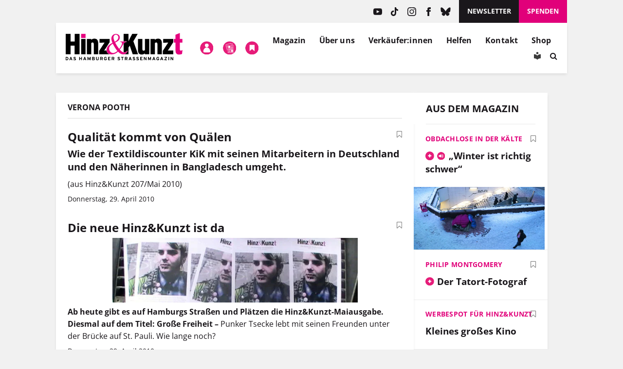

--- FILE ---
content_type: text/html; charset=UTF-8
request_url: https://www.hinzundkunzt.de/thema/verona-pooth/
body_size: 49028
content:
<!DOCTYPE html>
<html dir="ltr" lang="de" prefix="og: https://ogp.me/ns#">

<head>
	<meta name="google-site-verification" content="m9GN_rJhm69Id9Q1ltpuS_vBHqaFO5AQeFeLKMIsbMg" />
	<meta charset="utf-8">

	<meta name="viewport" content="width=device-width, initial-scale=1.0, user-scalable=no">
	<meta http-equiv="X-UA-Compatible" content="IE=edge,chrome=1">

	<link rel="profile" href="http://gmpg.org/xfn/11">
	<link rel="pingback" href="https://www.hinzundkunzt.de/xmlrpc.php">

	<!-- <meta property="og:site_name" content="Hinz&amp;Kunzt" /> -->
	<meta property="og:locale" content="de_DE" />

	<link rel="shortcut icon" href="/wp-content/themes/hinz-und-kunzt-twentyfour/favicon.ico">

	
	<style>
		/* 
		 * Google Fonts 
		 */
		/* open-sans-regular - latin */
		@font-face {
		font-family: 'Open Sans';
		font-style: normal;
		font-weight: 400;
		src: local(''),
			url('https://www.hinzundkunzt.de/wp-content/themes/hinz-und-kunzt-twentyfour/fonts/open-sans-v29-latin-regular.woff2') format('woff2'), /* Chrome 26+, Opera 23+, Firefox 39+ */
			url('https://www.hinzundkunzt.de/wp-content/themes/hinz-und-kunzt-twentyfour/fonts/open-sans-v29-latin-regular.woff') format('woff'); /* Chrome 6+, Firefox 3.6+, IE 9+, Safari 5.1+ */
		}
		/* open-sans-700 - latin */
		@font-face {
		font-family: 'Open Sans';
		font-style: normal;
		font-weight: 700;
		src: local(''),
			url('https://www.hinzundkunzt.de/wp-content/themes/hinz-und-kunzt-twentyfour/fonts/open-sans-v29-latin-700.woff2') format('woff2'), /* Chrome 26+, Opera 23+, Firefox 39+ */
			url('https://www.hinzundkunzt.de/wp-content/themes/hinz-und-kunzt-twentyfour/fonts/open-sans-v29-latin-700.woff') format('woff'); /* Chrome 6+, Firefox 3.6+, IE 9+, Safari 5.1+ */
		}
		/* open-sans-italic - latin */
		@font-face {
		font-family: 'Open Sans';
		font-style: italic;
		font-weight: 400;
		src: local(''),
			url('https://www.hinzundkunzt.de/wp-content/themes/hinz-und-kunzt-twentyfour/fonts/open-sans-v29-latin-italic.woff2') format('woff2'), /* Chrome 26+, Opera 23+, Firefox 39+ */
			url('https://www.hinzundkunzt.de/wp-content/themes/hinz-und-kunzt-twentyfour/fonts/open-sans-v29-latin-italic.woff') format('woff'); /* Chrome 6+, Firefox 3.6+, IE 9+, Safari 5.1+ */
		}

		/* lora-regular - latin */
		@font-face {
		font-family: 'Lora';
		font-style: normal;
		font-weight: 400;
		src: local(''),
			url('https://www.hinzundkunzt.de/wp-content/themes/hinz-und-kunzt-twentyfour/fonts/lora-v24-latin-regular.woff2') format('woff2'), /* Chrome 26+, Opera 23+, Firefox 39+ */
			url('https://www.hinzundkunzt.de/wp-content/themes/hinz-und-kunzt-twentyfour/fonts/lora-v24-latin-regular.woff') format('woff'); /* Chrome 6+, Firefox 3.6+, IE 9+, Safari 5.1+ */
		}
		/* lora-700 - latin */
		@font-face {
		font-family: 'Lora';
		font-style: normal;
		font-weight: 700;
		src: local(''),
			url('https://www.hinzundkunzt.de/wp-content/themes/hinz-und-kunzt-twentyfour/fonts/lora-v24-latin-700.woff2') format('woff2'), /* Chrome 26+, Opera 23+, Firefox 39+ */
			url('https://www.hinzundkunzt.de/wp-content/themes/hinz-und-kunzt-twentyfour/fonts/lora-v24-latin-700.woff') format('woff'); /* Chrome 6+, Firefox 3.6+, IE 9+, Safari 5.1+ */
		}

		.paywall-text-wrapper > p:first-of-type {
			font-weight: bold;
		}

		.category-sondermagazin .widget_beitrag_liste_widget_heft_artikel {
			display: none;
		}
    </style>

			<meta property="og:url" content="https://www.hinzundkunzt.de/qualitat-kommt-von-qualen/" />
	
	
	<meta property="og:updated_time" content="2010-08-31T10:21:02+02:00">

	<!-- Redirect if 404 page -->
	
<title>Verona Pooth | Hinz&amp;Kunzt</title>

		<!-- All in One SEO 4.9.3 - aioseo.com -->
	<meta name="robots" content="max-image-preview:large" />
	<link rel="canonical" href="https://www.hinzundkunzt.de/thema/verona-pooth/" />
	<meta name="generator" content="All in One SEO (AIOSEO) 4.9.3" />
		<script type="application/ld+json" class="aioseo-schema">
			{"@context":"https:\/\/schema.org","@graph":[{"@type":"BreadcrumbList","@id":"https:\/\/www.hinzundkunzt.de\/thema\/verona-pooth\/#breadcrumblist","itemListElement":[{"@type":"ListItem","@id":"https:\/\/www.hinzundkunzt.de\/thema\/verona-pooth\/#listItem","position":1,"name":"Verona Pooth"}]},{"@type":"CollectionPage","@id":"https:\/\/www.hinzundkunzt.de\/thema\/verona-pooth\/#collectionpage","url":"https:\/\/www.hinzundkunzt.de\/thema\/verona-pooth\/","name":"Verona Pooth | Hinz&Kunzt","inLanguage":"de-DE","isPartOf":{"@id":"https:\/\/www.hinzundkunzt.de\/#website"},"breadcrumb":{"@id":"https:\/\/www.hinzundkunzt.de\/thema\/verona-pooth\/#breadcrumblist"}},{"@type":"Organization","@id":"https:\/\/www.hinzundkunzt.de\/#organization","name":"Hinz&Kunzt","description":"Niemand kennt Hamburgs Stra\u00dfen besser","url":"https:\/\/www.hinzundkunzt.de\/"},{"@type":"WebSite","@id":"https:\/\/www.hinzundkunzt.de\/#website","url":"https:\/\/www.hinzundkunzt.de\/","name":"Hinz&Kunzt","description":"Niemand kennt Hamburgs Stra\u00dfen besser","inLanguage":"de-DE","publisher":{"@id":"https:\/\/www.hinzundkunzt.de\/#organization"}}]}
		</script>
		<!-- All in One SEO -->

<link rel="manifest" href="https://www.hinzundkunzt.de/wp-json/push-notification/v2/pn-manifest-json"><link rel="alternate" type="application/rss+xml" title="Hinz&amp;Kunzt &raquo; Feed" href="https://www.hinzundkunzt.de/feed/" />
<link rel="alternate" type="application/rss+xml" title="Hinz&amp;Kunzt &raquo; Kommentar-Feed" href="https://www.hinzundkunzt.de/comments/feed/" />
<script consent-skip-blocker="1" data-skip-lazy-load="js-extra" data-cfasync="false">
  window._paq = window._paq || [];
</script><script consent-skip-blocker="1" data-skip-lazy-load="js-extra" data-cfasync="false">
  window._paq = window._paq || [];
</script><style>[consent-id]:not(.rcb-content-blocker):not([consent-transaction-complete]):not([consent-visual-use-parent^="children:"]):not([consent-confirm]){opacity:0!important;}
.rcb-content-blocker+.rcb-content-blocker-children-fallback~*{display:none!important;}</style><link rel="preload" href="https://www.hinzundkunzt.de/wp-content/2e895fddc645f5f69fa1d919ec2f6c69/dist/928542523.js?ver=4da9deaa8edb67e014c200f7fb07caf2" as="script" />
<link rel="preload" href="https://www.hinzundkunzt.de/wp-content/2e895fddc645f5f69fa1d919ec2f6c69/dist/349946328.js?ver=fefcaa1c3eea3a500de03fb37bfd85c1" as="script" />
<link rel="preload" href="https://www.hinzundkunzt.de/wp-content/plugins/real-cookie-banner-pro/public/lib/animate.css/animate.min.css?ver=4.1.1" as="style" />
<link rel="alternate" type="application/rss+xml" title="Hinz&amp;Kunzt &raquo; Schlagwort-Feed zu Verona Pooth" href="https://www.hinzundkunzt.de/thema/verona-pooth/feed/" />
<script data-cfasync="false" type="text/javascript" defer src="https://www.hinzundkunzt.de/wp-content/2e895fddc645f5f69fa1d919ec2f6c69/dist/928542523.js?ver=4da9deaa8edb67e014c200f7fb07caf2" id="real-cookie-banner-pro-vendor-real-cookie-banner-pro-banner-js"></script>
<script type="application/json" data-skip-lazy-load="js-extra" data-skip-moving="true" data-no-defer nitro-exclude data-alt-type="application/ld+json" data-dont-merge data-wpmeteor-nooptimize="true" data-cfasync="false" id="ad3fb5909b9a3957537db5554f96068241-js-extra">{"slug":"real-cookie-banner-pro","textDomain":"real-cookie-banner","version":"5.2.12","restUrl":"https:\/\/www.hinzundkunzt.de\/wp-json\/real-cookie-banner\/v1\/","restNamespace":"real-cookie-banner\/v1","restPathObfuscateOffset":"acf7153fcbc172fd","restRoot":"https:\/\/www.hinzundkunzt.de\/wp-json\/","restQuery":{"_v":"5.2.12","_locale":"user"},"restNonce":"b3df5a700a","restRecreateNonceEndpoint":"https:\/\/www.hinzundkunzt.de\/wp-admin\/admin-ajax.php?action=rest-nonce","publicUrl":"https:\/\/www.hinzundkunzt.de\/wp-content\/plugins\/real-cookie-banner-pro\/public\/","chunkFolder":"dist","chunksLanguageFolder":"https:\/\/www.hinzundkunzt.de\/wp-content\/languages\/mo-cache\/real-cookie-banner-pro\/","chunks":{"chunk-config-tab-blocker.lite.js":["de_DE-83d48f038e1cf6148175589160cda67e","de_DE-e051c4c51a9ece7608a571f9dada4712","de_DE-24de88ac89ca0a1363889bd3fd6e1c50","de_DE-93ec68381a9f458fbce3acbccd434479"],"chunk-config-tab-blocker.pro.js":["de_DE-ddf5ae983675e7b6eec2afc2d53654a2","de_DE-ad0fc0f9f96d053303b1ede45a238984","de_DE-e516a6866b9a31db231ab92dedaa8b29","de_DE-1aac2e7f59d941d7ed1061d1018d2957"],"chunk-config-tab-consent.lite.js":["de_DE-3823d7521a3fc2857511061e0d660408"],"chunk-config-tab-consent.pro.js":["de_DE-9cb9ecf8c1e8ce14036b5f3a5e19f098"],"chunk-config-tab-cookies.lite.js":["de_DE-1a51b37d0ef409906245c7ed80d76040","de_DE-e051c4c51a9ece7608a571f9dada4712","de_DE-24de88ac89ca0a1363889bd3fd6e1c50"],"chunk-config-tab-cookies.pro.js":["de_DE-572ee75deed92e7a74abba4b86604687","de_DE-ad0fc0f9f96d053303b1ede45a238984","de_DE-e516a6866b9a31db231ab92dedaa8b29"],"chunk-config-tab-dashboard.lite.js":["de_DE-f843c51245ecd2b389746275b3da66b6"],"chunk-config-tab-dashboard.pro.js":["de_DE-ae5ae8f925f0409361cfe395645ac077"],"chunk-config-tab-import.lite.js":["de_DE-66df94240f04843e5a208823e466a850"],"chunk-config-tab-import.pro.js":["de_DE-e5fee6b51986d4ff7a051d6f6a7b076a"],"chunk-config-tab-licensing.lite.js":["de_DE-e01f803e4093b19d6787901b9591b5a6"],"chunk-config-tab-licensing.pro.js":["de_DE-4918ea9704f47c2055904e4104d4ffba"],"chunk-config-tab-scanner.lite.js":["de_DE-b10b39f1099ef599835c729334e38429"],"chunk-config-tab-scanner.pro.js":["de_DE-752a1502ab4f0bebfa2ad50c68ef571f"],"chunk-config-tab-settings.lite.js":["de_DE-37978e0b06b4eb18b16164a2d9c93a2c"],"chunk-config-tab-settings.pro.js":["de_DE-e59d3dcc762e276255c8989fbd1f80e3"],"chunk-config-tab-tcf.lite.js":["de_DE-4f658bdbf0aa370053460bc9e3cd1f69","de_DE-e051c4c51a9ece7608a571f9dada4712","de_DE-93ec68381a9f458fbce3acbccd434479"],"chunk-config-tab-tcf.pro.js":["de_DE-e1e83d5b8a28f1f91f63b9de2a8b181a","de_DE-ad0fc0f9f96d053303b1ede45a238984","de_DE-1aac2e7f59d941d7ed1061d1018d2957"]},"others":{"customizeValuesBanner":"{\"layout\":{\"type\":\"dialog\",\"maxHeightEnabled\":true,\"maxHeight\":740,\"dialogMaxWidth\":530,\"dialogPosition\":\"middleCenter\",\"dialogMargin\":[0,0,0,0],\"bannerPosition\":\"bottom\",\"bannerMaxWidth\":1024,\"dialogBorderRadius\":3,\"borderRadius\":5,\"animationIn\":\"slideInUp\",\"animationInDuration\":500,\"animationInOnlyMobile\":true,\"animationOut\":\"none\",\"animationOutDuration\":500,\"animationOutOnlyMobile\":true,\"overlay\":true,\"overlayBg\":\"#000000\",\"overlayBgAlpha\":50,\"overlayBlur\":2},\"decision\":{\"acceptAll\":\"button\",\"acceptEssentials\":\"button\",\"showCloseIcon\":false,\"acceptIndividual\":\"button\",\"buttonOrder\":\"all,essential,save,individual\",\"showGroups\":false,\"groupsFirstView\":false,\"saveButton\":\"always\"},\"design\":{\"bg\":\"#ffffff\",\"textAlign\":\"center\",\"linkTextDecoration\":\"underline\",\"borderWidth\":0,\"borderColor\":\"#ffffff\",\"fontSize\":13,\"fontColor\":\"#2b2b2b\",\"fontInheritFamily\":true,\"fontFamily\":\"Arial, Helvetica, sans-serif\",\"fontWeight\":\"normal\",\"boxShadowEnabled\":true,\"boxShadowOffsetX\":0,\"boxShadowOffsetY\":5,\"boxShadowBlurRadius\":13,\"boxShadowSpreadRadius\":0,\"boxShadowColor\":\"#000000\",\"boxShadowColorAlpha\":20},\"headerDesign\":{\"inheritBg\":true,\"bg\":\"#f4f4f4\",\"inheritTextAlign\":true,\"textAlign\":\"center\",\"padding\":[17,20,15,20],\"logo\":\"\",\"logoRetina\":\"\",\"logoMaxHeight\":40,\"logoPosition\":\"left\",\"logoMargin\":[5,15,5,15],\"fontSize\":20,\"fontColor\":\"#2b2b2b\",\"fontInheritFamily\":true,\"fontFamily\":\"Arial, Helvetica, sans-serif\",\"fontWeight\":\"bolder\",\"borderWidth\":1,\"borderColor\":\"#e61c79\"},\"bodyDesign\":{\"padding\":[15,20,5,20],\"descriptionInheritFontSize\":true,\"descriptionFontSize\":13,\"dottedGroupsInheritFontSize\":true,\"dottedGroupsFontSize\":13,\"dottedGroupsBulletColor\":\"#15779b\",\"teachingsInheritTextAlign\":true,\"teachingsTextAlign\":\"center\",\"teachingsSeparatorActive\":true,\"teachingsSeparatorWidth\":50,\"teachingsSeparatorHeight\":1,\"teachingsSeparatorColor\":\"#e1007a\",\"teachingsInheritFontSize\":false,\"teachingsFontSize\":12,\"teachingsInheritFontColor\":false,\"teachingsFontColor\":\"#757575\",\"accordionMargin\":[10,0,5,0],\"accordionPadding\":[5,10,5,10],\"accordionArrowType\":\"outlined\",\"accordionArrowColor\":\"#15779b\",\"accordionBg\":\"#ffffff\",\"accordionActiveBg\":\"#f9f9f9\",\"accordionHoverBg\":\"#efefef\",\"accordionBorderWidth\":1,\"accordionBorderColor\":\"#efefef\",\"accordionTitleFontSize\":12,\"accordionTitleFontColor\":\"#2b2b2b\",\"accordionTitleFontWeight\":\"normal\",\"accordionDescriptionMargin\":[5,0,0,0],\"accordionDescriptionFontSize\":12,\"accordionDescriptionFontColor\":\"#757575\",\"accordionDescriptionFontWeight\":\"normal\",\"acceptAllOneRowLayout\":false,\"acceptAllPadding\":[10,10,10,10],\"acceptAllBg\":\"#e1007a\",\"acceptAllTextAlign\":\"center\",\"acceptAllFontSize\":18,\"acceptAllFontColor\":\"#ffffff\",\"acceptAllFontWeight\":\"normal\",\"acceptAllBorderWidth\":0,\"acceptAllBorderColor\":\"#000000\",\"acceptAllHoverBg\":\"#e1007a\",\"acceptAllHoverFontColor\":\"#ffffff\",\"acceptAllHoverBorderColor\":\"#000000\",\"acceptEssentialsUseAcceptAll\":false,\"acceptEssentialsButtonType\":\"\",\"acceptEssentialsPadding\":[10,10,10,10],\"acceptEssentialsBg\":\"#efefef\",\"acceptEssentialsTextAlign\":\"center\",\"acceptEssentialsFontSize\":18,\"acceptEssentialsFontColor\":\"#0a0a0a\",\"acceptEssentialsFontWeight\":\"normal\",\"acceptEssentialsBorderWidth\":0,\"acceptEssentialsBorderColor\":\"#000000\",\"acceptEssentialsHoverBg\":\"#e8e8e8\",\"acceptEssentialsHoverFontColor\":\"#000000\",\"acceptEssentialsHoverBorderColor\":\"#000000\",\"acceptIndividualPadding\":[5,5,5,5],\"acceptIndividualBg\":\"#ffffff\",\"acceptIndividualTextAlign\":\"center\",\"acceptIndividualFontSize\":16,\"acceptIndividualFontColor\":\"#e61c79\",\"acceptIndividualFontWeight\":\"normal\",\"acceptIndividualBorderWidth\":0,\"acceptIndividualBorderColor\":\"#000000\",\"acceptIndividualHoverBg\":\"#ffffff\",\"acceptIndividualHoverFontColor\":\"#e1007a\",\"acceptIndividualHoverBorderColor\":\"#000000\"},\"footerDesign\":{\"poweredByLink\":true,\"inheritBg\":false,\"bg\":\"#fcfcfc\",\"inheritTextAlign\":true,\"textAlign\":\"center\",\"padding\":[10,20,15,20],\"fontSize\":14,\"fontColor\":\"#757474\",\"fontInheritFamily\":true,\"fontFamily\":\"Arial, Helvetica, sans-serif\",\"fontWeight\":\"normal\",\"hoverFontColor\":\"#2b2b2b\",\"borderWidth\":1,\"borderColor\":\"#e1007a\",\"languageSwitcher\":\"flags\"},\"texts\":{\"headline\":\"Privatsph\\u00e4re-Einstellungen\",\"description\":\"Wir verwenden Cookies und \\u00e4hnliche Technologien auf unserer Website und verarbeiten personenbezogene Daten (z.B. IP-Adresse). Wir teilen diese Daten mit Dritten, die wir in den Privatsph\\u00e4re-Einstellungen benennen.<br \\\/><br \\\/>Die Datenverarbeitung kann mit Ihrer Einwilligung oder auf Basis eines berechtigten Interesses erfolgen, dem Sie in den Einstellungen widersprechen k\\u00f6nnen. Sie k\\u00f6nnen Ihre Einwilligung zu einem sp\\u00e4teren Zeitpunkt widerrufen. Der Widerruf wird sofort wirksam, hat jedoch keine Auswirkungen auf bereits verarbeitete Daten. Weitere Informationen in unserer {{privacyPolicy}}Datenschutzerkl\\u00e4rung{{\\\/privacyPolicy}}.\",\"acceptAll\":\"Alle akzeptieren\",\"acceptEssentials\":\"Weiter ohne Einwilligung\",\"acceptIndividual\":\"Privatsph\\u00e4re-Einstellungen individuell festlegen\",\"poweredBy\":\"5\",\"dataProcessingInUnsafeCountries\":\"Mit Ihrer Einwilligung stimmen Sie der Datenverarbeitung gekennzeichneter Services gem\\u00e4\\u00df {{legalBasis}} in unsicheren Drittl\\u00e4ndern zu, mit Risiken wie unzureichenden Rechtsmitteln, unbefugtem Zugriff durch Beh\\u00f6rden ohne Information oder Widerspruchsm\\u00f6glichkeit, unbefugter Weitergabe an Dritte und unzureichenden Datensicherheitsma\\u00dfnahmen.\",\"ageNoticeBanner\":\"Du bist unter {{minAge}} Jahre alt? Dann kannst du nicht in optionale Services einwilligen. Du kannst deine Eltern oder Erziehungsberechtigten bitten, mit dir in diese Services einzuwilligen.\",\"ageNoticeBlocker\":\"Du bist unter {{minAge}} Jahre alt? Leider darfst du in diesen Service nicht selbst einwilligen, um diese Inhalte zu sehen. Bitte deine Eltern oder Erziehungsberechtigten, in den Service mit dir einzuwilligen!\",\"listServicesNotice\":\"Wenn Sie alle Services akzeptieren, erlauben Sie, dass {{services}} geladen werden. Diese sind nach ihrem Zweck in Gruppen {{serviceGroups}} unterteilt (Zugeh\\u00f6rigkeit durch hochgestellte Zahlen gekennzeichnet).\",\"listServicesLegitimateInterestNotice\":\"Au\\u00dferdem werden {{services}} auf der Grundlage eines berechtigten Interesses geladen.\",\"tcfStacksCustomName\":\"Services mit verschiedenen Zwecken au\\u00dferhalb des TCF-Standards\",\"tcfStacksCustomDescription\":\"Services, die Einwilligungen nicht \\u00fcber den TCF-Standard, sondern \\u00fcber andere Technologien teilen. Diese werden nach ihrem Zweck in mehrere Gruppen unterteilt. Einige davon werden aufgrund eines berechtigten Interesses genutzt (z.B. Gefahrenabwehr), andere werden nur mit deiner Einwilligung genutzt. Details zu den einzelnen Gruppen und Zwecken der Services findest du in den individuellen Privatsph\\u00e4re-Einstellungen.\",\"consentForwardingExternalHosts\":\"Deine Einwilligung gilt auch auf {{websites}}.\",\"blockerHeadline\":\"{{name}} aufgrund von Privatsph\\u00e4re-Einstellungen blockiert\",\"blockerLinkShowMissing\":\"Zeige alle Services, in die du noch einwilligen musst\",\"blockerLoadButton\":\"Services akzeptieren und Inhalte laden\",\"blockerAcceptInfo\":\"Wenn Sie die blockierten Inhalte laden, werden Ihre Datenschutzeinstellungen angepasst. Inhalte aus diesem Service werden in Zukunft nicht mehr blockiert.\",\"stickyHistory\":\"Historie der Privatsph\\u00e4re-Einstellungen\",\"stickyRevoke\":\"Einwilligungen widerrufen\",\"stickyRevokeSuccessMessage\":\"Sie haben die Einwilligung f\\u00fcr Services mit dessen Cookies und Verarbeitung personenbezogener Daten erfolgreich widerrufen. Die Seite wird jetzt neu geladen!\",\"stickyChange\":\"Privatsph\\u00e4re-Einstellungen \\u00e4ndern\"},\"individualLayout\":{\"inheritDialogMaxWidth\":true,\"dialogMaxWidth\":970,\"inheritBannerMaxWidth\":true,\"bannerMaxWidth\":1980,\"descriptionTextAlign\":\"left\"},\"group\":{\"checkboxBg\":\"#f0f0f0\",\"checkboxBorderWidth\":1,\"checkboxBorderColor\":\"#d2d2d2\",\"checkboxActiveColor\":\"#ffffff\",\"checkboxActiveBg\":\"#e1007a\",\"checkboxActiveBorderColor\":\"#e1007a\",\"groupInheritBg\":true,\"groupBg\":\"#f4f4f4\",\"groupPadding\":[15,15,15,15],\"groupSpacing\":10,\"groupBorderRadius\":5,\"groupBorderWidth\":1,\"groupBorderColor\":\"#f4f4f4\",\"headlineFontSize\":16,\"headlineFontWeight\":\"normal\",\"headlineFontColor\":\"#2b2b2b\",\"descriptionFontSize\":14,\"descriptionFontColor\":\"#757575\",\"linkColor\":\"#757575\",\"linkHoverColor\":\"#2b2b2b\",\"detailsHideLessRelevant\":true},\"saveButton\":{\"useAcceptAll\":true,\"type\":\"button\",\"padding\":[10,10,10,10],\"bg\":\"#efefef\",\"textAlign\":\"center\",\"fontSize\":18,\"fontColor\":\"#0a0a0a\",\"fontWeight\":\"normal\",\"borderWidth\":0,\"borderColor\":\"#000000\",\"hoverBg\":\"#e8e8e8\",\"hoverFontColor\":\"#000000\",\"hoverBorderColor\":\"#000000\"},\"individualTexts\":{\"headline\":\"Privatsph\\u00e4re-Einstellungen\",\"description\":\"Wir verwenden Cookies und \\u00e4hnliche Technologien auf unserer Website und verarbeiten personenbezogene Daten (z.B. IP-Adresse). Wir teilen diese Daten mit Dritten, die wir in den Privatsph\\u00e4re-Einstellungen benennen.<br \\\/><br \\\/>Die Datenverarbeitung erfolgt mit Ihrer Einwilligung oder auf Basis eines berechtigten Interesses, dem Sie in den Einstellungen widersprechen k\\u00f6nnen. Sie haben das Recht, nicht einzuwilligen und Ihre Einwilligung sp\\u00e4ter zu \\u00e4ndern oder zu widerrufen. Der Widerruf wird sofort wirksam, hat jedoch keine Auswirkungen auf bereits verarbeitete Daten. Mehr in der {{privacyPolicy}}Datenschutzerkl\\u00e4rung{{\\\/privacyPolicy}}.<br \\\/><br \\\/>Im Folgenden finden Sie eine \\u00dcbersicht \\u00fcber alle genutzten Services.\",\"save\":\"Individuelle Auswahlen speichern\",\"showMore\":\"Service-Informationen anzeigen\",\"hideMore\":\"Service-Informationen ausblenden\",\"postamble\":\"\"},\"mobile\":{\"enabled\":true,\"maxHeight\":400,\"hideHeader\":false,\"alignment\":\"bottom\",\"scalePercent\":90,\"scalePercentVertical\":-50},\"sticky\":{\"enabled\":true,\"animationsEnabled\":true,\"alignment\":\"left\",\"bubbleBorderRadius\":50,\"icon\":\"fingerprint\",\"iconCustom\":\"\",\"iconCustomRetina\":\"\",\"iconSize\":30,\"iconColor\":\"#ffffff\",\"bubbleMargin\":[10,20,20,20],\"bubblePadding\":15,\"bubbleBg\":\"#e1007a\",\"bubbleBorderWidth\":0,\"bubbleBorderColor\":\"#10556f\",\"boxShadowEnabled\":true,\"boxShadowOffsetX\":0,\"boxShadowOffsetY\":2,\"boxShadowBlurRadius\":5,\"boxShadowSpreadRadius\":1,\"boxShadowColor\":\"#e1007a\",\"boxShadowColorAlpha\":40,\"bubbleHoverBg\":\"#ffffff\",\"bubbleHoverBorderColor\":\"#000000\",\"hoverIconColor\":\"#000000\",\"hoverIconCustom\":\"\",\"hoverIconCustomRetina\":\"\",\"menuFontSize\":16,\"menuBorderRadius\":5,\"menuItemSpacing\":10,\"menuItemPadding\":[5,10,5,10]},\"customCss\":{\"css\":\"\",\"antiAdBlocker\":\"y\"}}","isPro":true,"showProHints":false,"proUrl":"https:\/\/devowl.io\/de\/go\/real-cookie-banner?source=rcb-lite","showLiteNotice":false,"frontend":{"groups":"[{\"id\":5425,\"name\":\"Essenziell\",\"slug\":\"essenziell\",\"description\":\"Essenzielle Services sind f\\u00fcr die grundlegende Funktionalit\\u00e4t der Website erforderlich. Sie enthalten nur technisch notwendige Services. Diesen Services kann nicht widersprochen werden.\",\"isEssential\":true,\"isDefault\":true,\"items\":[{\"id\":80092,\"name\":\"Cloudflare Turnstile\",\"purpose\":\"Cloudflare Turnstile erm\\u00f6glicht die Integration von technischen Pr\\u00fcfungen, um die Website, z. B. bei der Eingabe von Daten in Online-Formulare, vor b\\u00f6swilligen Website-Besuchern und Bots zu sch\\u00fctzen. Dies erfordert die Verarbeitung der IP-Adresse des Benutzers und Metadaten. \\n\\nDie Daten k\\u00f6nnen verwendet werden, um besuchte Websites zu erfassen, das Betrugsrisiko einer Anfrage oder IP-Adresse zu ermitteln, z. B. durch \\u00dcberpr\\u00fcfung von Listen gef\\u00e4hrlicher IP-Adressen, und sie k\\u00f6nnen zur Verbesserung der Dienste von Cloudflare verwendet werden. Cloudflare stellt personenbezogene Daten Unternehmen zur Verf\\u00fcgung, die Dienstleistungen erbringen, um Cloudflare bei der Bereitstellung von Kundensupport, der Verarbeitung von Kreditkartenzahlungen, der Verwaltung und Kontaktaufnahme mit bestehenden Kunden und Administratoren sowie bei der Bereitstellung von Marketingunterst\\u00fctzung und anderweitig beim Betrieb und der Verbesserung seiner Dienste zu unterst\\u00fctzen. \\n\\nDas berechtigte Interesse an der Nutzung dieses Service besteht darin, die Sicherheit und Performance der Website zu gew\\u00e4hrleisten, vor b\\u00f6swilligen Aktivit\\u00e4ten zu sch\\u00fctzen und die Bereitstellung von Inhalten zu optimieren.\",\"providerContact\":{\"phone\":\"+49 89 26207202\",\"email\":\"privacyquestions@cloudflare.com\",\"link\":\"\"},\"isProviderCurrentWebsite\":false,\"provider\":\"Cloudflare Germany GmbH, Rosental 7, 80331 M\\u00fcnchen, Deutschland\",\"uniqueName\":\"cloudflare-turnstile\",\"isEmbeddingOnlyExternalResources\":true,\"legalBasis\":\"legitimate-interest\",\"dataProcessingInCountries\":[\"US\",\"AF\",\"AL\",\"DZ\",\"AD\",\"AO\",\"AG\",\"AR\",\"AM\",\"AU\",\"AT\",\"AZ\",\"BS\",\"BH\",\"BD\",\"BB\",\"BY\",\"BE\",\"BZ\",\"BJ\",\"BT\",\"BO\",\"BA\",\"BW\",\"BR\",\"BN\",\"BG\",\"BF\",\"BI\",\"KH\",\"CM\",\"CA\",\"CV\",\"CF\",\"TD\",\"CL\",\"CN\",\"CO\",\"KM\",\"CG\",\"CD\",\"CR\",\"HR\",\"CU\",\"CY\",\"CZ\",\"DK\",\"DJ\",\"DM\",\"DO\",\"EC\",\"EG\",\"SV\",\"GQ\",\"ER\",\"EE\",\"ET\",\"FJ\",\"FI\",\"FR\",\"GA\",\"GM\",\"GE\",\"DE\",\"GH\",\"GR\",\"GD\",\"GT\",\"GN\",\"GW\",\"GY\",\"HT\",\"HN\",\"HU\",\"IS\",\"IN\",\"ID\",\"IR\",\"IQ\",\"IE\",\"IL\",\"IT\",\"JM\",\"JP\",\"JO\",\"KZ\",\"KE\",\"KI\",\"KR\",\"KP\",\"KW\",\"KG\",\"LA\",\"LV\",\"LB\",\"LS\",\"LR\",\"LY\",\"LI\",\"LT\",\"LU\",\"MG\",\"MW\",\"MY\",\"MV\",\"ML\",\"MT\",\"MH\",\"MR\",\"MU\",\"MK\",\"MX\",\"FM\",\"MD\",\"MC\",\"MN\",\"ME\",\"MA\",\"MZ\",\"MM\",\"NA\",\"NR\",\"NP\",\"NL\",\"NZ\",\"NI\",\"NE\",\"NG\",\"NO\",\"OM\",\"PK\",\"PW\",\"PA\",\"PG\",\"PY\",\"PE\",\"PH\",\"PL\",\"PT\",\"QA\",\"RO\",\"RU\",\"RW\",\"KN\",\"LC\",\"WS\",\"SM\",\"ST\",\"SA\",\"SN\",\"RS\",\"SC\",\"SL\",\"SG\",\"SK\",\"SI\",\"SB\",\"SO\",\"ZA\",\"ES\",\"LK\",\"SD\",\"SR\",\"SZ\",\"SE\",\"CH\",\"SY\",\"TW\",\"TJ\",\"TZ\",\"TH\",\"TL\",\"TG\",\"TO\",\"TT\",\"TN\",\"TR\",\"TM\",\"TV\",\"UG\",\"UA\",\"AE\",\"GB\",\"UY\",\"UZ\",\"VU\",\"VA\",\"VE\",\"VN\",\"YE\",\"ZM\",\"ZW\"],\"dataProcessingInCountriesSpecialTreatments\":[\"standard-contractual-clauses\",\"provider-is-self-certified-trans-atlantic-data-privacy-framework\"],\"technicalDefinitions\":[],\"codeDynamics\":[],\"providerPrivacyPolicyUrl\":\"https:\\\/\\\/www.cloudflare.com\\\/de-de\\\/privacypolicy\\\/\",\"providerLegalNoticeUrl\":\"https:\\\/\\\/www.cloudflare.com\\\/de-de\\\/impressum-germany\\\/\",\"tagManagerOptInEventName\":\"\",\"tagManagerOptOutEventName\":\"\",\"googleConsentModeConsentTypes\":[],\"executePriority\":10,\"codeOptIn\":\"\",\"executeCodeOptInWhenNoTagManagerConsentIsGiven\":false,\"codeOptOut\":\"\",\"executeCodeOptOutWhenNoTagManagerConsentIsGiven\":false,\"deleteTechnicalDefinitionsAfterOptOut\":false,\"codeOnPageLoad\":\"\",\"presetId\":\"cloudflare-turnstile\"},{\"id\":80077,\"name\":\"Stripe\",\"purpose\":\"Stripe ist ein Online-Zahlungsdienst, mit dem in diesem Online-Shop Zahlungen, z.B. per Kreditkarte, durchgef\\u00fchrt werden k\\u00f6nnen. Die Zahlungsdaten werden direkt von Stripe erhoben oder an Stripe \\u00fcbermittelt, aber niemals vom Betreiber des Online-Shops selbst gespeichert. Die Kundendaten werden zum Zweck der Bestellabwicklung mit Stripe geteilt. Es werden Cookies zur Betrugspr\\u00e4vention und -erkennung eingesetzt.\",\"providerContact\":{\"phone\":\"\",\"email\":\"heretohelp@stripe.com\",\"link\":\"https:\\\/\\\/support.stripe.com\\\/\"},\"isProviderCurrentWebsite\":false,\"provider\":\"Stripe Payments Europe, Limited (SPEL), 1 Grand Canal Street Lower, Grand Canal Dock, Dublin, D02 H210, Irland\",\"uniqueName\":\"woocommerce-gateway-stripe\",\"isEmbeddingOnlyExternalResources\":true,\"legalBasis\":\"consent\",\"dataProcessingInCountries\":[\"US\",\"IE\"],\"dataProcessingInCountriesSpecialTreatments\":[\"provider-is-self-certified-trans-atlantic-data-privacy-framework\"],\"technicalDefinitions\":[],\"codeDynamics\":[],\"providerPrivacyPolicyUrl\":\"https:\\\/\\\/stripe.com\\\/en-de\\\/privacy\",\"providerLegalNoticeUrl\":\"https:\\\/\\\/stripe.com\\\/de\\\/legal\\\/imprint\",\"tagManagerOptInEventName\":\"\",\"tagManagerOptOutEventName\":\"\",\"googleConsentModeConsentTypes\":[],\"executePriority\":10,\"codeOptIn\":\"\",\"executeCodeOptInWhenNoTagManagerConsentIsGiven\":false,\"codeOptOut\":\"\",\"executeCodeOptOutWhenNoTagManagerConsentIsGiven\":false,\"deleteTechnicalDefinitionsAfterOptOut\":false,\"codeOnPageLoad\":\"\",\"presetId\":\"woocommerce-gateway-stripe\"},{\"id\":80076,\"name\":\"WooCommerce\",\"purpose\":\"WooCommerce erm\\u00f6glicht das Einbetten von einem E-Commerce-Shopsystem, mit dem du Produkte auf einer Website kaufen kannst. Dies erfordert die Verarbeitung der IP-Adresse und der Metadaten des Nutzers. Cookies oder Cookie-\\u00e4hnliche Technologien k\\u00f6nnen gespeichert und ausgelesen werden. Diese k\\u00f6nnen personenbezogene Daten und technische Daten wie Sitzung-ID, Account-Informationen, Bewertungsdaten, Benutzer-ID, Warenkorb des Benutzers in der Datenbank der Website, zuletzt angesehenen Produkte und verborgene Mitteilungen enthalten. Diese Daten k\\u00f6nnen verwendet werden, um den Download-Prozess f\\u00fcr herunterladbare Produkte zu verfolgen. WooCommerce kann das Einkaufserlebnis personalisieren, indem es z.B. bereits angesehene Produkte erneut anzeigt. Das berechtigte Interesse an der Nutzung dieses Dienstes ist das Angebot von Waren und Produkten in einer digitalen Umgebung.\",\"providerContact\":{\"phone\":\"\",\"email\":\"\",\"link\":\"\"},\"isProviderCurrentWebsite\":true,\"provider\":\"\",\"uniqueName\":\"woocommerce\",\"isEmbeddingOnlyExternalResources\":false,\"legalBasis\":\"legitimate-interest\",\"dataProcessingInCountries\":[],\"dataProcessingInCountriesSpecialTreatments\":[],\"technicalDefinitions\":[{\"type\":\"session\",\"name\":\"wc_fragments_*\",\"host\":\"https:\\\/\\\/www.hinzundkunzt.de\",\"duration\":1,\"durationUnit\":\"y\",\"isSessionDuration\":false,\"purpose\":\"\"},{\"type\":\"session\",\"name\":\"wc_cart_hash_*\",\"host\":\"https:\\\/\\\/www.hinzundkunzt.de\",\"duration\":1,\"durationUnit\":\"y\",\"isSessionDuration\":false,\"purpose\":\"\"},{\"type\":\"local\",\"name\":\"wc_cart_hash_*\",\"host\":\"hinzundkunzt.de\",\"duration\":0,\"durationUnit\":\"y\",\"isSessionDuration\":false,\"purpose\":\"Sitzungs-ID mit Hash vom Warenkorb, der verwendet wird, um den Inhalt des Warenkorbs zu verfolgen und \\u00c4nderungen im Warenkorb korrekt zu synchronisieren\"},{\"type\":\"http\",\"name\":\"woocommerce_cart_hash\",\"host\":\"hinzundkunzt.de\",\"duration\":0,\"durationUnit\":\"y\",\"isSessionDuration\":true,\"purpose\":\"Hash, der den Inhalt des Warenkorbs und den Gesamtbetrag repr\\u00e4sentiert\"},{\"type\":\"http\",\"name\":\"wp_woocommerce_session_*\",\"host\":\"hinzundkunzt.de\",\"duration\":2,\"durationUnit\":\"d\",\"isSessionDuration\":false,\"purpose\":\"Sitzungs-ID, und Verfolgung von Warenkorb und anderen Aktivit\\u00e4ten des Nutzers w\\u00e4hrend des Besuchs auf der Website\"},{\"type\":\"http\",\"name\":\"woocommerce_items_in_cart\",\"host\":\"hinzundkunzt.de\",\"duration\":0,\"durationUnit\":\"y\",\"isSessionDuration\":true,\"purpose\":\"Markiert, ob etwas im Warenkorb liegt oder nicht\"},{\"type\":\"http\",\"name\":\"wc_cart_hash\",\"host\":\"hinzundkunzt.de\",\"duration\":1,\"durationUnit\":\"y\",\"isSessionDuration\":true,\"purpose\":\"Hash vom Warenkorb, der verwendet wird, um den Inhalt des Warenkorbs zu verfolgen und \\u00c4nderungen im Warenkorb korrekt zu synchronisieren\"},{\"type\":\"http\",\"name\":\"wordpress_logged_in_*\",\"host\":\"hinzundkunzt.de\",\"duration\":1,\"durationUnit\":\"y\",\"isSessionDuration\":true,\"purpose\":\"WordPress-Benutzername, ein Zeitstempel, wann Cookie abl\\u00e4uft, ein Authentifizierungstoken zum Schutz des Zugriffs auf den Admin-Bereich und ein Sicherheits-Hash\"},{\"type\":\"http\",\"name\":\"wordpress_sec_*\",\"host\":\"hinzundkunzt.de\",\"duration\":1,\"durationUnit\":\"y\",\"isSessionDuration\":true,\"purpose\":\"WordPress-Benutzername, ein Zeitstempel, wann das Cookie abl\\u00e4uft, ein Authentifizierungstoken zum Schutz des Zugriffs auf den Admin-Bereich und ein Sicherheits-Hash\"},{\"type\":\"http\",\"name\":\"woocommerce_recently_viewed\",\"host\":\"hinzundkunzt.de\",\"duration\":1,\"durationUnit\":\"y\",\"isSessionDuration\":true,\"purpose\":\"Zuletzt angesehene Produkte, um dem Nutzer eine Liste der k\\u00fcrzlich angesehenen Artikel anzuzeigen\"},{\"type\":\"http\",\"name\":\"store_notice*\",\"host\":\"hinzundkunzt.de\",\"duration\":1,\"durationUnit\":\"y\",\"isSessionDuration\":true,\"purpose\":\"Ob eine Store Ank\\u00fcndigung abgewiesen wurde\"},{\"type\":\"session\",\"name\":\"wc_cart_created\",\"host\":\"https:\\\/\\\/www.hinzundkunzt.de\",\"duration\":1,\"durationUnit\":\"y\",\"isSessionDuration\":false,\"purpose\":\"Zeitpunkt der Warenkorberstellung, um zu verfolgen, wann der Warenkorb angelegt wurde\"},{\"type\":\"local\",\"name\":\"storeApiNonce\",\"host\":\"https:\\\/\\\/www.hinzundkunzt.de\",\"duration\":1,\"durationUnit\":\"y\",\"isSessionDuration\":false,\"purpose\":\"Zeitstempel und Nonce (eine einmalige Zahl) zur Pr\\u00fcfung der Sicherheit bei API-Anfragen, um Angriffe auf die Website zu verhindern\"},{\"type\":\"local\",\"name\":\"wc-blocks_mini_cart_totals\",\"host\":\"https:\\\/\\\/www.hinzundkunzt.de\",\"duration\":1,\"durationUnit\":\"y\",\"isSessionDuration\":false,\"purpose\":\"Gesamtsumme des Warenkorbs f\\u00fcr den Mini-Warenkorb\"}],\"codeDynamics\":[],\"providerPrivacyPolicyUrl\":\"\",\"providerLegalNoticeUrl\":\"\",\"tagManagerOptInEventName\":\"\",\"tagManagerOptOutEventName\":\"\",\"googleConsentModeConsentTypes\":[],\"executePriority\":10,\"codeOptIn\":\"\",\"executeCodeOptInWhenNoTagManagerConsentIsGiven\":false,\"codeOptOut\":\"\",\"executeCodeOptOutWhenNoTagManagerConsentIsGiven\":false,\"deleteTechnicalDefinitionsAfterOptOut\":false,\"codeOnPageLoad\":\"\",\"presetId\":\"woocommerce\"},{\"id\":80075,\"name\":\"Wordfence\",\"purpose\":\"Wordfence sichert diese Website vor Angriffen verschiedener Art. Dies erfordert die Verarbeitung der IP-Adresse und der Metadaten des Nutzers. Cookies oder Cookie-\\u00e4hnliche Technologien k\\u00f6nnen gespeichert und gelesen werden. Cookies werden verwendet, um die Berechtigungen des Benutzers vor dem Zugriff auf WordPress zu pr\\u00fcfen, um Administratoren zu benachrichtigen, wenn sich ein Benutzer mit einem neuen Ger\\u00e4t oder Standort anmeldet, und um definierte L\\u00e4nderbeschr\\u00e4nkungen durch speziell pr\\u00e4parierte Links zu umgehen. Diese Daten k\\u00f6nnen zum Schutz vor Brute-Force-Angriffen und zur Verbesserung der Services von Defiant, Inc. verwendet werden. Das berechtigte Interesse an der Nutzung dieses Dienstes besteht darin, die notwendige Sicherheit der Website zu gew\\u00e4hrleisten.\",\"providerContact\":{\"phone\":\"\",\"email\":\"privacy@defiant.com\",\"link\":\"\"},\"isProviderCurrentWebsite\":false,\"provider\":\"Defiant, Inc., 1700 Westlake Ave N Ste 200, Seattle, WA 98109, USA\",\"uniqueName\":\"wordfence\",\"isEmbeddingOnlyExternalResources\":false,\"legalBasis\":\"legitimate-interest\",\"dataProcessingInCountries\":[\"US\"],\"dataProcessingInCountriesSpecialTreatments\":[\"standard-contractual-clauses\"],\"technicalDefinitions\":[{\"type\":\"http\",\"name\":\"wfwaf-authcookie-*\",\"host\":\"www.hinzundkunzt.de\",\"duration\":12,\"durationUnit\":\"mo\",\"isSessionDuration\":false,\"purpose\":\"Authentifizierungs-Token, um eingeloggte Benutzer zu erkennen und damit die Firewall zu entlasten\"},{\"type\":\"http\",\"name\":\"wf_loginalerted_*\",\"host\":\"www.hinzundkunzt.de\",\"duration\":12,\"durationUnit\":\"mo\",\"isSessionDuration\":false,\"purpose\":\"Eindeutiger Wert, um Anmeldungen und verd\\u00e4chtige Anmeldeaktivit\\u00e4ten von neuen Ger\\u00e4ten oder unbekannten Standorten zu erkennen\"},{\"type\":\"http\",\"name\":\"wfCBLBypass\",\"host\":\"www.hinzundkunzt.de\",\"duration\":12,\"durationUnit\":\"mo\",\"isSessionDuration\":false,\"purpose\":\"Eindeutiger Wert, der es Nutzern erm\\u00f6glicht, die Website trotz einer regionalen Beschr\\u00e4nkung zu besuchen\"},{\"type\":\"http\",\"name\":\"wfls-remembered-*\",\"host\":\"www.hinzundkunzt.de\",\"duration\":30,\"durationUnit\":\"d\",\"isSessionDuration\":false,\"purpose\":\"Token, um Nutzer nach einer Zwei-Faktor-Authentifizierung (2FA) f\\u00fcr eine bestimmte Zeit zu erkennen\"}],\"codeDynamics\":[],\"providerPrivacyPolicyUrl\":\"https:\\\/\\\/www.wordfence.com\\\/privacy-policy\\\/\",\"providerLegalNoticeUrl\":\"\",\"tagManagerOptInEventName\":\"\",\"tagManagerOptOutEventName\":\"\",\"googleConsentModeConsentTypes\":[],\"executePriority\":10,\"codeOptIn\":\"\",\"executeCodeOptInWhenNoTagManagerConsentIsGiven\":false,\"codeOptOut\":\"\",\"executeCodeOptOutWhenNoTagManagerConsentIsGiven\":false,\"deleteTechnicalDefinitionsAfterOptOut\":false,\"codeOnPageLoad\":\"\",\"presetId\":\"wordfence\"},{\"id\":80074,\"name\":\"Real Cookie Banner\",\"purpose\":\"Real Cookie Banner bittet Website-Besucher um die Einwilligung zum Setzen von Cookies und zur Verarbeitung personenbezogener Daten. Dazu wird jedem Website-Besucher eine UUID (pseudonyme Identifikation des Nutzers) zugewiesen, die bis zum Ablauf des Cookies zur Speicherung der Einwilligung g\\u00fcltig ist. Cookies werden dazu verwendet, um zu testen, ob Cookies gesetzt werden k\\u00f6nnen, um Referenz auf die dokumentierte Einwilligung zu speichern, um zu speichern, in welche Services aus welchen Service-Gruppen der Besucher eingewilligt hat, und, falls Einwilligung nach dem Transparency & Consent Framework (TCF) eingeholt werden, um die Einwilligungen in TCF Partner, Zwecke, besondere Zwecke, Funktionen und besondere Funktionen zu speichern. Im Rahmen der Darlegungspflicht nach DSGVO wird die erhobene Einwilligung vollumf\\u00e4nglich dokumentiert. Dazu z\\u00e4hlt neben den Services und Service-Gruppen, in welche der Besucher eingewilligt hat, und falls Einwilligung nach dem TCF Standard eingeholt werden, in welche TCF Partner, Zwecke und Funktionen der Besucher eingewilligt hat, alle Einstellungen des Cookie Banners zum Zeitpunkt der Einwilligung als auch die technischen Umst\\u00e4nde (z.B. Gr\\u00f6\\u00dfe des Sichtbereichs bei der Einwilligung) und die Nutzerinteraktionen (z.B. Klick auf Buttons), die zur Einwilligung gef\\u00fchrt haben. Die Einwilligung wird pro Sprache einmal erhoben.\",\"providerContact\":{\"phone\":\"\",\"email\":\"\",\"link\":\"\"},\"isProviderCurrentWebsite\":true,\"provider\":\"\",\"uniqueName\":\"\",\"isEmbeddingOnlyExternalResources\":false,\"legalBasis\":\"legal-requirement\",\"dataProcessingInCountries\":[],\"dataProcessingInCountriesSpecialTreatments\":[],\"technicalDefinitions\":[{\"type\":\"http\",\"name\":\"real_cookie_banner*\",\"host\":\".hinzundkunzt.de\",\"duration\":365,\"durationUnit\":\"d\",\"isSessionDuration\":false,\"purpose\":\"Eindeutiger Identifikator f\\u00fcr die Einwilligung, aber nicht f\\u00fcr den Website-Besucher. Revisionshash f\\u00fcr die Einstellungen des Cookie-Banners (Texte, Farben, Funktionen, Servicegruppen, Dienste, Content Blocker usw.). IDs f\\u00fcr eingewilligte Services und Service-Gruppen.\"},{\"type\":\"http\",\"name\":\"real_cookie_banner*-tcf\",\"host\":\".hinzundkunzt.de\",\"duration\":365,\"durationUnit\":\"d\",\"isSessionDuration\":false,\"purpose\":\"Im Rahmen von TCF gesammelte Einwilligungen, die im TC-String-Format gespeichert werden, einschlie\\u00dflich TCF-Vendoren, -Zwecke, -Sonderzwecke, -Funktionen und -Sonderfunktionen.\"},{\"type\":\"http\",\"name\":\"real_cookie_banner*-gcm\",\"host\":\".hinzundkunzt.de\",\"duration\":365,\"durationUnit\":\"d\",\"isSessionDuration\":false,\"purpose\":\"Die im Google Consent Mode gesammelten Einwilligungen in die verschiedenen Einwilligungstypen (Zwecke) werden f\\u00fcr alle mit dem Google Consent Mode kompatiblen Services gespeichert.\"},{\"type\":\"http\",\"name\":\"real_cookie_banner-test\",\"host\":\".hinzundkunzt.de\",\"duration\":365,\"durationUnit\":\"d\",\"isSessionDuration\":false,\"purpose\":\"Cookie, der gesetzt wurde, um die Funktionalit\\u00e4t von HTTP-Cookies zu testen. Wird sofort nach dem Test gel\\u00f6scht.\"},{\"type\":\"local\",\"name\":\"real_cookie_banner*\",\"host\":\"https:\\\/\\\/www.hinzundkunzt.de\",\"duration\":1,\"durationUnit\":\"d\",\"isSessionDuration\":false,\"purpose\":\"Eindeutiger Identifikator f\\u00fcr die Einwilligung, aber nicht f\\u00fcr den Website-Besucher. Revisionshash f\\u00fcr die Einstellungen des Cookie-Banners (Texte, Farben, Funktionen, Service-Gruppen, Services, Content Blocker usw.). IDs f\\u00fcr eingewilligte Services und Service-Gruppen. Wird nur solange gespeichert, bis die Einwilligung auf dem Website-Server dokumentiert ist.\"},{\"type\":\"local\",\"name\":\"real_cookie_banner*-tcf\",\"host\":\"https:\\\/\\\/www.hinzundkunzt.de\",\"duration\":1,\"durationUnit\":\"d\",\"isSessionDuration\":false,\"purpose\":\"Im Rahmen von TCF gesammelte Einwilligungen werden im TC-String-Format gespeichert, einschlie\\u00dflich TCF Vendoren, Zwecke, besondere Zwecke, Funktionen und besondere Funktionen. Wird nur solange gespeichert, bis die Einwilligung auf dem Website-Server dokumentiert ist.\"},{\"type\":\"local\",\"name\":\"real_cookie_banner*-gcm\",\"host\":\"https:\\\/\\\/www.hinzundkunzt.de\",\"duration\":1,\"durationUnit\":\"d\",\"isSessionDuration\":false,\"purpose\":\"Im Rahmen des Google Consent Mode erfasste Einwilligungen werden f\\u00fcr alle mit dem Google Consent Mode kompatiblen Services in Einwilligungstypen (Zwecke) gespeichert. Wird nur solange gespeichert, bis die Einwilligung auf dem Website-Server dokumentiert ist.\"},{\"type\":\"local\",\"name\":\"real_cookie_banner-consent-queue*\",\"host\":\"https:\\\/\\\/www.hinzundkunzt.de\",\"duration\":1,\"durationUnit\":\"d\",\"isSessionDuration\":false,\"purpose\":\"Lokale Zwischenspeicherung (Caching) der Auswahl im Cookie-Banner, bis der Server die Einwilligung dokumentiert; Dokumentation periodisch oder bei Seitenwechseln versucht, wenn der Server nicht verf\\u00fcgbar oder \\u00fcberlastet ist.\"}],\"codeDynamics\":[],\"providerPrivacyPolicyUrl\":\"\",\"providerLegalNoticeUrl\":\"\",\"tagManagerOptInEventName\":\"\",\"tagManagerOptOutEventName\":\"\",\"googleConsentModeConsentTypes\":[],\"executePriority\":10,\"codeOptIn\":\"\",\"executeCodeOptInWhenNoTagManagerConsentIsGiven\":false,\"codeOptOut\":\"\",\"executeCodeOptOutWhenNoTagManagerConsentIsGiven\":false,\"deleteTechnicalDefinitionsAfterOptOut\":false,\"codeOnPageLoad\":\"\",\"presetId\":\"real-cookie-banner\"}]},{\"id\":5426,\"name\":\"Funktional\",\"slug\":\"funktional\",\"description\":\"Funktionale Services sind notwendig, um \\u00fcber die wesentliche Funktionalit\\u00e4t der Website hinausgehende Features wie h\\u00fcbschere Schriftarten, Videowiedergabe oder interaktive Web 2.0-Features bereitzustellen. Inhalte von z.B. Video- und Social Media-Plattformen sind standardm\\u00e4\\u00dfig gesperrt und k\\u00f6nnen zugestimmt werden. Wenn dem Service zugestimmt wird, werden diese Inhalte automatisch ohne weitere manuelle Einwilligung geladen.\",\"isEssential\":false,\"isDefault\":true,\"items\":[{\"id\":80305,\"name\":\"datawrapper.dwcdn.net\",\"purpose\":\"\",\"providerContact\":{\"phone\":\"\",\"email\":\"support@datawrapper.de\",\"link\":\"\"},\"isProviderCurrentWebsite\":false,\"provider\":\"Datawrapper GmbH, Kreutzigerstra\\u00dfe 26, 10247 Berlin, Germany\",\"uniqueName\":\"datawrapperdwcdnnet\",\"isEmbeddingOnlyExternalResources\":true,\"legalBasis\":\"consent\",\"dataProcessingInCountries\":[],\"dataProcessingInCountriesSpecialTreatments\":[],\"technicalDefinitions\":[{\"type\":\"http\",\"name\":\"\",\"host\":\"\",\"duration\":0,\"durationUnit\":\"y\",\"isSessionDuration\":false,\"purpose\":\"\"}],\"codeDynamics\":[],\"providerPrivacyPolicyUrl\":\"https:\\\/\\\/www.datawrapper.de\\\/privacy\",\"providerLegalNoticeUrl\":\"\",\"tagManagerOptInEventName\":\"\",\"tagManagerOptOutEventName\":\"\",\"googleConsentModeConsentTypes\":[],\"executePriority\":10,\"codeOptIn\":\"\",\"executeCodeOptInWhenNoTagManagerConsentIsGiven\":false,\"codeOptOut\":\"\",\"executeCodeOptOutWhenNoTagManagerConsentIsGiven\":false,\"deleteTechnicalDefinitionsAfterOptOut\":false,\"codeOnPageLoad\":\"\",\"presetId\":\"\"},{\"id\":80151,\"name\":\"Yumpu\",\"purpose\":\"Yumpu ist eine digitale Ver\\u00f6ffentlichungsplattform, die es Nutzern erm\\u00f6glicht, PDFs in interaktive Online-Publikationen umzuwandeln und so die Zug\\u00e4nglichkeit und das Engagement zu verbessern.\",\"providerContact\":{\"phone\":\"\",\"email\":\"\",\"link\":\"\"},\"isProviderCurrentWebsite\":false,\"provider\":\"i-magazine AG, Gewerbestrasse 3, 9444 Diepoldsau, Schweiz\",\"uniqueName\":\"yumpu\",\"isEmbeddingOnlyExternalResources\":true,\"legalBasis\":\"consent\",\"dataProcessingInCountries\":[],\"dataProcessingInCountriesSpecialTreatments\":[],\"technicalDefinitions\":[{\"type\":\"http\",\"name\":\"\",\"host\":\"\",\"duration\":0,\"durationUnit\":\"y\",\"isSessionDuration\":false,\"purpose\":\"\"}],\"codeDynamics\":[],\"providerPrivacyPolicyUrl\":\"https:\\\/\\\/www.yumpu.com\\\/de\\\/info\\\/privacy_policy\",\"providerLegalNoticeUrl\":\"\",\"tagManagerOptInEventName\":\"\",\"tagManagerOptOutEventName\":\"\",\"googleConsentModeConsentTypes\":[],\"executePriority\":10,\"codeOptIn\":\"\",\"executeCodeOptInWhenNoTagManagerConsentIsGiven\":false,\"codeOptOut\":\"\",\"executeCodeOptOutWhenNoTagManagerConsentIsGiven\":false,\"deleteTechnicalDefinitionsAfterOptOut\":false,\"codeOnPageLoad\":\"\",\"presetId\":\"\"},{\"id\":80149,\"name\":\"api.mapbox.com\",\"purpose\":\"Mapbox ist eine Plattform f\\u00fcr Standortdaten, die Entwicklern und Unternehmen Kartenmaterial und standortbezogene Dienste zur Verf\\u00fcgung stellt.\",\"providerContact\":{\"phone\":\"\",\"email\":\"\",\"link\":\"\"},\"isProviderCurrentWebsite\":false,\"provider\":\"Mapbox, Inc., 1133 15th St NW, Suite 825, Washington DC 20005\",\"uniqueName\":\"apimapboxcom\",\"isEmbeddingOnlyExternalResources\":true,\"legalBasis\":\"consent\",\"dataProcessingInCountries\":[],\"dataProcessingInCountriesSpecialTreatments\":[],\"technicalDefinitions\":[{\"type\":\"http\",\"name\":\"\",\"host\":\"\",\"duration\":0,\"durationUnit\":\"y\",\"isSessionDuration\":false,\"purpose\":\"\"}],\"codeDynamics\":[],\"providerPrivacyPolicyUrl\":\"https:\\\/\\\/www.mapbox.com\\\/legal\\\/privacy\",\"providerLegalNoticeUrl\":\"\",\"tagManagerOptInEventName\":\"\",\"tagManagerOptOutEventName\":\"\",\"googleConsentModeConsentTypes\":[],\"executePriority\":10,\"codeOptIn\":\"base64-encoded:[base64]\",\"executeCodeOptInWhenNoTagManagerConsentIsGiven\":false,\"codeOptOut\":\"\",\"executeCodeOptOutWhenNoTagManagerConsentIsGiven\":false,\"deleteTechnicalDefinitionsAfterOptOut\":false,\"codeOnPageLoad\":\"\",\"presetId\":\"\"},{\"id\":80127,\"name\":\"Vimeo\",\"purpose\":\"Vimeo erm\\u00f6glicht das Einbetten von Inhalten in Websites, die auf vimeo.com ver\\u00f6ffentlicht wurden, um die Website mit Videos zu verbessern. Dies erfordert die Verarbeitung der IP-Adresse und der Metadaten des Nutzers. Cookies oder Cookie-\\u00e4hnliche Technologien k\\u00f6nnen gespeichert und ausgelesen werden. Diese k\\u00f6nnen personenbezogene Daten und technische Daten wie Nutzer-IDs, Einwilligungen, Sicherheits-Tokens, Sprache, Einstellungen des Videoplayers, Interaktionen mit dem Service und das verwendete Konto enthalten. Diese Daten k\\u00f6nnen verwendet werden, um besuchte Webseiten zu sammeln, detaillierte Statistiken \\u00fcber das Benutzerverhalten zu erstellen und um die Dienste von Vimeo zu verbessern. Diese Daten k\\u00f6nnen von Vimeo mit den Daten der auf den Websites von Vimeo (z.B. vimeo.com) eingeloggten Nutzer verkn\\u00fcpft werden. Sie k\\u00f6nnen auch zur Profilerstellung verwendet werden, z. B. um dir personalisierte Dienste anzubieten, wie Werbung auf der Grundlage deiner Interessen oder Empfehlungen. Vimeo stellt pers\\u00f6nliche Daten autorisierten Anbietern, Werbeunternehmen, Analyseanbietern, verbundenen Unternehmen und Beratern zur Verf\\u00fcgung, wobei angemessene Anstrengungen unternommen werden, um die Anbieter auf ihre Datenschutz- und Datensicherheitspraktiken zu \\u00fcberpr\\u00fcfen.\",\"providerContact\":{\"phone\":\"\",\"email\":\"privacy@vimeo.com\",\"link\":\"https:\\\/\\\/vimeo.com\\\/help\\\/contact\"},\"isProviderCurrentWebsite\":false,\"provider\":\"Vimeo.com Inc., 330 West 34th Street, 5th Floor, New York, New York 10001, USA\",\"uniqueName\":\"vimeo\",\"isEmbeddingOnlyExternalResources\":false,\"legalBasis\":\"consent\",\"dataProcessingInCountries\":[\"US\",\"AR\",\"AU\",\"AT\",\"BE\",\"BR\",\"BG\",\"CA\",\"CL\",\"HK\",\"CO\",\"DK\",\"FI\",\"FR\",\"DE\",\"GH\",\"IN\",\"IE\",\"IT\",\"JP\",\"KE\",\"KR\",\"MY\",\"NL\",\"NZ\",\"NO\",\"PE\",\"PH\",\"PT\",\"SG\",\"ZA\",\"ES\",\"SE\",\"TH\",\"AE\",\"GB\",\"AF\",\"AL\",\"DZ\",\"AD\",\"AO\",\"AG\",\"AM\",\"AZ\",\"BS\",\"BH\",\"BD\",\"BB\",\"BY\",\"BZ\",\"BJ\",\"BT\",\"BO\",\"BA\",\"BW\",\"BN\",\"BF\",\"BI\",\"KH\",\"CM\",\"CV\",\"CF\",\"TD\",\"CN\",\"KM\",\"CG\",\"CD\",\"CR\",\"HR\",\"CU\",\"CY\",\"CZ\",\"DJ\",\"DM\",\"DO\",\"EC\",\"EG\",\"SV\",\"GQ\",\"ER\",\"EE\",\"ET\",\"FJ\",\"GA\",\"GM\",\"GE\",\"GR\",\"GD\",\"GT\",\"GN\",\"GW\",\"GY\",\"HT\",\"HN\",\"HU\",\"IS\",\"ID\",\"IR\",\"IQ\",\"IL\",\"JM\",\"JO\",\"KZ\",\"KI\",\"KP\",\"KW\",\"KG\",\"LA\",\"LV\",\"LB\",\"LS\",\"LR\",\"LY\",\"LI\",\"LT\",\"LU\",\"MG\",\"MW\",\"MV\",\"ML\",\"MT\",\"MH\",\"MR\",\"MU\",\"MK\",\"MX\",\"FM\",\"MD\",\"MC\",\"MN\",\"ME\",\"MA\",\"MZ\",\"MM\",\"NA\",\"NR\",\"NP\",\"NI\",\"NE\",\"NG\",\"OM\",\"PK\",\"PW\",\"PA\",\"PG\",\"PY\",\"PL\",\"QA\",\"RO\",\"RU\",\"RW\",\"KN\",\"LC\",\"WS\",\"SM\",\"ST\",\"SA\",\"SN\",\"RS\",\"SC\",\"SL\",\"SK\",\"SI\",\"SB\",\"SO\",\"LK\",\"SD\",\"SR\",\"SZ\",\"CH\",\"SY\",\"TW\",\"TJ\",\"TZ\",\"TL\",\"TG\",\"TO\",\"TT\",\"TN\",\"TR\",\"TM\",\"TV\",\"UG\",\"UA\",\"UY\",\"UZ\",\"VU\",\"VA\",\"VE\",\"VN\",\"YE\",\"ZM\",\"ZW\"],\"dataProcessingInCountriesSpecialTreatments\":[\"standard-contractual-clauses\"],\"technicalDefinitions\":[{\"type\":\"local\",\"name\":\"sync_volume\",\"host\":\"player.vimeo.com\",\"duration\":0,\"durationUnit\":\"y\",\"isSessionDuration\":false,\"purpose\":\"\"},{\"type\":\"http\",\"name\":\"vimeo\",\"host\":\".vimeo.com\",\"duration\":1,\"durationUnit\":\"mo\",\"isSessionDuration\":false,\"purpose\":\"\"},{\"type\":\"local\",\"name\":\"sync_active\",\"host\":\"https:\\\/\\\/player.vimeo.com\",\"duration\":0,\"durationUnit\":\"y\",\"isSessionDuration\":false,\"purpose\":\"\"},{\"type\":\"local\",\"name\":\"sync_captions\",\"host\":\"https:\\\/\\\/player.vimeo.com\",\"duration\":1,\"durationUnit\":\"y\",\"isSessionDuration\":false,\"purpose\":\"\"},{\"type\":\"http\",\"name\":\"__cf_bm\",\"host\":\".vimeo.com\",\"duration\":1,\"durationUnit\":\"y\",\"isSessionDuration\":false,\"purpose\":\"\"},{\"type\":\"http\",\"name\":\"vimeo_cart\",\"host\":\".vimeo.com\",\"duration\":9,\"durationUnit\":\"d\",\"isSessionDuration\":false,\"purpose\":\"\"},{\"type\":\"http\",\"name\":\"auth_xsrft\",\"host\":\".vimeo.com\",\"duration\":1,\"durationUnit\":\"d\",\"isSessionDuration\":false,\"purpose\":\"\"},{\"type\":\"http\",\"name\":\"builderSessionId\",\"host\":\".vimeo.com\",\"duration\":1,\"durationUnit\":\"d\",\"isSessionDuration\":false,\"purpose\":\"\"},{\"type\":\"http\",\"name\":\"OptanonAlertBoxClosed\",\"host\":\".vimeo.com\",\"duration\":1,\"durationUnit\":\"y\",\"isSessionDuration\":false,\"purpose\":\"\"},{\"type\":\"http\",\"name\":\"player\",\"host\":\".vimeo.com\",\"duration\":1,\"durationUnit\":\"y\",\"isSessionDuration\":false,\"purpose\":\"Benutzerspezifische Einstellungen f\\u00fcr den Vimeo-Player, wie Lautst\\u00e4rke, Untertitelsprache, Textfarbe und Schriftgr\\u00f6\\u00dfe\"},{\"type\":\"http\",\"name\":\"vuid\",\"host\":\".vimeo.com\",\"duration\":1,\"durationUnit\":\"y\",\"isSessionDuration\":false,\"purpose\":\"Eindeutige Benutzer-ID zur Unterscheidung der Benutzer bei der Erfassung von Analysedaten wie der Videowiedergabezeit\"},{\"type\":\"http\",\"name\":\"language\",\"host\":\".vimeo.com\",\"duration\":1,\"durationUnit\":\"y\",\"isSessionDuration\":false,\"purpose\":\"Bevorzugte Sprache\"},{\"type\":\"http\",\"name\":\"OptanonConsent\",\"host\":\".vimeo.com\",\"duration\":1,\"durationUnit\":\"y\",\"isSessionDuration\":false,\"purpose\":\"Informationen zur Einwilligung des Nutzers in die Nutzung von Cookies und Zeitpunkt der Entscheidung\"},{\"type\":\"local\",\"name\":\"sync_captions_bg_color\",\"host\":\"https:\\\/\\\/player.vimeo.com\",\"duration\":1,\"durationUnit\":\"y\",\"isSessionDuration\":false,\"purpose\":\"Hintergrundfarbe f\\u00fcr Untertitel in einem Video\"},{\"type\":\"local\",\"name\":\"sync_captions_bg_opacity\",\"host\":\"https:\\\/\\\/player.vimeo.com\",\"duration\":1,\"durationUnit\":\"y\",\"isSessionDuration\":false,\"purpose\":\"Hintergrundtransparenz der Untertitel in einem Video\"},{\"type\":\"local\",\"name\":\"sync_captions_color\",\"host\":\"https:\\\/\\\/player.vimeo.com\",\"duration\":1,\"durationUnit\":\"y\",\"isSessionDuration\":false,\"purpose\":\"Textfarbe f\\u00fcr Untertitel in einem Video\"},{\"type\":\"local\",\"name\":\"sync_captions_edge\",\"host\":\"https:\\\/\\\/player.vimeo.com\",\"duration\":1,\"durationUnit\":\"y\",\"isSessionDuration\":false,\"purpose\":\"Kantenumrandung f\\u00fcr Untertitel in einem Video\"},{\"type\":\"local\",\"name\":\"sync_captions_font_family\",\"host\":\"https:\\\/\\\/player.vimeo.com\",\"duration\":1,\"durationUnit\":\"y\",\"isSessionDuration\":false,\"purpose\":\"Schriftart f\\u00fcr Untertitel in einem Video\"},{\"type\":\"local\",\"name\":\"sync_captions_font_opacity\",\"host\":\"https:\\\/\\\/player.vimeo.com\",\"duration\":1,\"durationUnit\":\"y\",\"isSessionDuration\":false,\"purpose\":\"Transparenz der Untertitel in einem Video\"},{\"type\":\"local\",\"name\":\"sync_captions_font_size\",\"host\":\"https:\\\/\\\/player.vimeo.com\",\"duration\":1,\"durationUnit\":\"y\",\"isSessionDuration\":false,\"purpose\":\"Schriftgr\\u00f6\\u00dfe der Untertitel in einem Video\"},{\"type\":\"local\",\"name\":\"sync_captions_window_color\",\"host\":\"https:\\\/\\\/player.vimeo.com\",\"duration\":1,\"durationUnit\":\"y\",\"isSessionDuration\":false,\"purpose\":\"Farbe des Fensters um die Untertitel in einem Video\"},{\"type\":\"local\",\"name\":\"sync_captions_window_opacity\",\"host\":\"https:\\\/\\\/player.vimeo.com\",\"duration\":1,\"durationUnit\":\"y\",\"isSessionDuration\":false,\"purpose\":\"Transparenz des Fensters um die Untertitel in einem Video\"}],\"codeDynamics\":[],\"providerPrivacyPolicyUrl\":\"https:\\\/\\\/vimeo.com\\\/privacy\",\"providerLegalNoticeUrl\":\"https:\\\/\\\/vimeo.com\\\/leo\\\/guidelines\\\/impressum\",\"tagManagerOptInEventName\":\"\",\"tagManagerOptOutEventName\":\"\",\"googleConsentModeConsentTypes\":[],\"executePriority\":10,\"codeOptIn\":\"\",\"executeCodeOptInWhenNoTagManagerConsentIsGiven\":false,\"codeOptOut\":\"\",\"executeCodeOptOutWhenNoTagManagerConsentIsGiven\":false,\"deleteTechnicalDefinitionsAfterOptOut\":false,\"codeOnPageLoad\":\"\",\"presetId\":\"vimeo\"},{\"id\":80098,\"name\":\"Twingle\",\"purpose\":\"Online Spendenaktionen und Fundraising\",\"providerContact\":{\"phone\":\"\",\"email\":\"info@twingle.de\",\"link\":\"\"},\"isProviderCurrentWebsite\":false,\"provider\":\"twingle GmbH, Prinzenallee 74, 13357 Berlin, Deutschland\",\"uniqueName\":\"twingle\",\"isEmbeddingOnlyExternalResources\":true,\"legalBasis\":\"consent\",\"dataProcessingInCountries\":[],\"dataProcessingInCountriesSpecialTreatments\":[],\"technicalDefinitions\":[{\"type\":\"http\",\"name\":\"\",\"host\":\"\",\"duration\":0,\"durationUnit\":\"y\",\"isSessionDuration\":false,\"purpose\":\"\"}],\"codeDynamics\":[],\"providerPrivacyPolicyUrl\":\"https:\\\/\\\/www.twingle.de\\\/datenschutz\\\/\",\"providerLegalNoticeUrl\":\"\",\"tagManagerOptInEventName\":\"\",\"tagManagerOptOutEventName\":\"\",\"googleConsentModeConsentTypes\":[],\"executePriority\":10,\"codeOptIn\":\"\",\"executeCodeOptInWhenNoTagManagerConsentIsGiven\":false,\"codeOptOut\":\"\",\"executeCodeOptOutWhenNoTagManagerConsentIsGiven\":false,\"deleteTechnicalDefinitionsAfterOptOut\":false,\"codeOnPageLoad\":\"\",\"presetId\":\"\"},{\"id\":80094,\"name\":\"eTermin\",\"purpose\":\"Online Terminverwaltung\",\"providerContact\":{\"phone\":\"\",\"email\":\"\",\"link\":\"\"},\"isProviderCurrentWebsite\":false,\"provider\":\"eTermin GmbH, M\\u00e4ttivor 3, 6430, Schwyz, Schweiz\",\"uniqueName\":\"etermin\",\"isEmbeddingOnlyExternalResources\":true,\"legalBasis\":\"consent\",\"dataProcessingInCountries\":[],\"dataProcessingInCountriesSpecialTreatments\":[],\"technicalDefinitions\":[{\"type\":\"http\",\"name\":\"\",\"host\":\"\",\"duration\":0,\"durationUnit\":\"y\",\"isSessionDuration\":false,\"purpose\":\"\"}],\"codeDynamics\":[],\"providerPrivacyPolicyUrl\":\"https:\\\/\\\/www.etermin.net\\\/online-terminbuchung-datenschutz\",\"providerLegalNoticeUrl\":\"\",\"tagManagerOptInEventName\":\"\",\"tagManagerOptOutEventName\":\"\",\"googleConsentModeConsentTypes\":[],\"executePriority\":10,\"codeOptIn\":\"\",\"executeCodeOptInWhenNoTagManagerConsentIsGiven\":false,\"codeOptOut\":\"\",\"executeCodeOptOutWhenNoTagManagerConsentIsGiven\":false,\"deleteTechnicalDefinitionsAfterOptOut\":false,\"codeOnPageLoad\":\"\",\"presetId\":\"\"},{\"id\":80086,\"name\":\"SoundCloud\",\"purpose\":\"SoundCloud erm\\u00f6glicht das Einbetten von Inhalten, die auf soundcloud.com gepostet werden, direkt in Websites, um die Website mit Musik zu bereichern. Dies erfordert die Verarbeitung der IP-Adresse und der Metadaten des Nutzers. Cookies oder Cookie-\\u00e4hnliche Technologien k\\u00f6nnen gespeichert und ausgelesen werden. Diese k\\u00f6nnen personenbezogene Daten und technische Daten wie Benutzer-ID, Ger\\u00e4te-ID, Zustimmung, welche Anzeige dich auf den Service gebracht hat, Sicherheits-Token, Status eines verbundenen Facebook-, Apple- oder Google-Kontos und Sprache enthalten. Die Cookies werden verwendet, um besuchte Webseiten und detaillierte Statistiken \\u00fcber das Nutzerverhalten zu sammeln, und sie k\\u00f6nnen verwendet werden, um die Dienste von SoundCloud zu verbessern. Sie k\\u00f6nnen auch zur Profilerstellung verwendet werden, z. B. um dir personalisierte Dienste anzubieten, wie Werbung auf der Grundlage deiner Interessen oder Empfehlungen. Diese Daten k\\u00f6nnen mit den Daten der auf soundcloud.com registrierten Nutzer verkn\\u00fcpft werden. SoundCloud stellt personenbezogene Daten Dienstleistern im Bereich Kundenservice (z.B. Help Center, Content Moderation), technischen Dienstleistern (z.B. Betrieb von Rechenzentren) oder Musikdienstleistern (z.B. Rechteverwaltung) und Zahlungsdienstleistern zur Verf\\u00fcgung. Werbetreibende k\\u00f6nnen Informationen \\u00fcber Ihr Engagement mit ihren Anzeigen auf oder au\\u00dferhalb von Soundcloud erhalten.\",\"providerContact\":{\"phone\":\"+1 833 993 2002\",\"email\":\"dataprotection@soundcloud.com\",\"link\":\"https:\\\/\\\/help.soundcloud.com\\\/\"},\"isProviderCurrentWebsite\":false,\"provider\":\"SoundCloud Global Limited & Co. KG, Rheinsberger Str. 76\\\/77, 10115 Berlin, Deutschland\",\"uniqueName\":\"soundcloud\",\"isEmbeddingOnlyExternalResources\":false,\"legalBasis\":\"consent\",\"dataProcessingInCountries\":[\"US\",\"DE\",\"AR\",\"AU\",\"BH\",\"BR\",\"CL\",\"CO\",\"FR\",\"IN\",\"ID\",\"IE\",\"IT\",\"JP\",\"KR\",\"MY\",\"NZ\",\"PH\",\"SG\",\"ZA\",\"ES\",\"SE\",\"CH\",\"TW\",\"TH\",\"AE\",\"GB\"],\"dataProcessingInCountriesSpecialTreatments\":[],\"technicalDefinitions\":[{\"type\":\"http\",\"name\":\"soundcloud_session_hint\",\"host\":\".soundcloud.com\",\"duration\":0,\"durationUnit\":\"y\",\"isSessionDuration\":true,\"purpose\":\"\"},{\"type\":\"http\",\"name\":\"connect_session\",\"host\":\".soundcloud.com\",\"duration\":0,\"durationUnit\":\"y\",\"isSessionDuration\":true,\"purpose\":\"\"},{\"type\":\"http\",\"name\":\"ja\",\"host\":\".soundcloud.com\",\"duration\":1,\"durationUnit\":\"mo\",\"isSessionDuration\":false,\"purpose\":\"\"},{\"type\":\"http\",\"name\":\"ab.storage.deviceId.*\",\"host\":\".soundcloud.com\",\"duration\":1,\"durationUnit\":\"y\",\"isSessionDuration\":false,\"purpose\":\"\"},{\"type\":\"http\",\"name\":\"ab.storage.userId.*\",\"host\":\".soundcloud.com\",\"duration\":1,\"durationUnit\":\"y\",\"isSessionDuration\":false,\"purpose\":\"\"},{\"type\":\"http\",\"name\":\"ab.storage.sessionId.*\",\"host\":\".soundcloud.com\",\"duration\":1,\"durationUnit\":\"y\",\"isSessionDuration\":false,\"purpose\":\"\"},{\"type\":\"http\",\"name\":\"datadome\",\"host\":\".soundcloud.com\",\"duration\":13,\"durationUnit\":\"mo\",\"isSessionDuration\":false,\"purpose\":\"\"},{\"type\":\"http\",\"name\":\"eupubconsent-v2\",\"host\":\".soundcloud.com\",\"duration\":13,\"durationUnit\":\"mo\",\"isSessionDuration\":false,\"purpose\":\"\"},{\"type\":\"http\",\"name\":\"OptanonAlertBoxClosed\",\"host\":\".soundcloud.com\",\"duration\":13,\"durationUnit\":\"mo\",\"isSessionDuration\":false,\"purpose\":\"\"},{\"type\":\"http\",\"name\":\"AF_SYNC\",\"host\":\".soundcloud.com\",\"duration\":8,\"durationUnit\":\"d\",\"isSessionDuration\":false,\"purpose\":\"\"},{\"type\":\"local\",\"name\":\"WIDGET::local::assignments\",\"host\":\"w.soundcloud.com\",\"duration\":0,\"durationUnit\":\"y\",\"isSessionDuration\":false,\"purpose\":\"Versionsnummer des Objekts, Konfigurationen f\\u00fcr verschiedene Funktionsebenen, um Funktionen zu testen (z. B. zu Werbung oder Empfehlungen)\"},{\"type\":\"local\",\"name\":\"WIDGET::local::broadcast\",\"host\":\"w.soundcloud.com\",\"duration\":0,\"durationUnit\":\"y\",\"isSessionDuration\":false,\"purpose\":\"Zeitstempel, Broadcast-Typ (z. B. Audio) und Applikations-ID\"},{\"type\":\"http\",\"name\":\"rubicon_last_sync\",\"host\":\".soundcloud.com\",\"duration\":2,\"durationUnit\":\"d\",\"isSessionDuration\":false,\"purpose\":\"Letzter Synchronisierungszeitpunkt mit dem \\\"Rubicon\\\"-Protokoll, das zur Verwaltung von Anzeigen und Bietprozessen verwendet wird\"},{\"type\":\"http\",\"name\":\"_gid\",\"host\":\".soundcloud.com\",\"duration\":2,\"durationUnit\":\"d\",\"isSessionDuration\":false,\"purpose\":\"Nutzer-ID f\\u00fcr Google Analytics zur Verfolgung von Seitenaufrufen und Interaktionen\"},{\"type\":\"http\",\"name\":\"_fbp\",\"host\":\".soundcloud.com\",\"duration\":4,\"durationUnit\":\"mo\",\"isSessionDuration\":false,\"purpose\":\"Nutzer-ID mit Meta Pixel (former Facebook Pixel)  zur Verfolgung von Benutzerinteraktionen\"},{\"type\":\"http\",\"name\":\"_ga\",\"host\":\".soundcloud.com\",\"duration\":14,\"durationUnit\":\"mo\",\"isSessionDuration\":false,\"purpose\":\"Nutzer-ID zur Analyse des allgemeinen Benutzerverhaltens \\u00fcber verschiedene Websites hinaus\"},{\"type\":\"http\",\"name\":\"sc_anonymous_id\",\"host\":\".soundcloud.com\",\"duration\":14,\"durationUnit\":\"mo\",\"isSessionDuration\":false,\"purpose\":\"Nutzer-ID zur Verfolgung von Benutzerinteraktionen auf SoundCloud\"},{\"type\":\"http\",\"name\":\"OptanonConsent\",\"host\":\".soundcloud.com\",\"duration\":13,\"durationUnit\":\"mo\",\"isSessionDuration\":false,\"purpose\":\"Einstellungen f\\u00fcr die Einwilligung der Nutzer in die Speicherung ihrer Pr\\u00e4ferenzen durch die Services von Soundcloud\"},{\"type\":\"http\",\"name\":\"ajs_user_id\",\"host\":\".soundcloud.com\",\"duration\":1,\"durationUnit\":\"y\",\"isSessionDuration\":false,\"purpose\":\"Benutzer-ID, wenn der Benutzer bei Soundcloud angemeldet ist\"},{\"type\":\"http\",\"name\":\"sc_session\",\"host\":\".soundcloud.com\",\"duration\":8,\"durationUnit\":\"d\",\"isSessionDuration\":false,\"purpose\":\"Sitzungs-ID, um den Verlauf und die Interaktionen innerhalb einer Sitzung zu verfolgen\"},{\"type\":\"http\",\"name\":\"_gcl_au\",\"host\":\".soundcloud.com\",\"duration\":4,\"durationUnit\":\"mo\",\"isSessionDuration\":false,\"purpose\":\"Nutzer-ID von Google AdSense zur Verfolgung von Konversionen und zur Optimierung der Anzeigenschaltung\"},{\"type\":\"http\",\"name\":\"__qca\",\"host\":\".soundcloud.com\",\"duration\":14,\"durationUnit\":\"mo\",\"isSessionDuration\":false,\"purpose\":\"Nutzer-ID von Quantcast zur Verfolgung von Benutzeraktivit\\u00e4ten und zur Anzeige relevanter Werbung\"},{\"type\":\"http\",\"name\":\"cookie_consent\",\"host\":\".soundcloud.com\",\"duration\":1,\"durationUnit\":\"y\",\"isSessionDuration\":true,\"purpose\":\"Informationen zur Einwilligung des Nutzers in die Nutzung von Cookies und Zeitpunkt der Entscheidung\"},{\"type\":\"http\",\"name\":\"ajs_anonymous_id\",\"host\":\".soundcloud.com\",\"duration\":13,\"durationUnit\":\"mo\",\"isSessionDuration\":false,\"purpose\":\"Benutzer-ID f\\u00fcr einen Benutzer, der nicht bei Soundcloud angemeldet ist\"},{\"type\":\"http\",\"name\":\"__eoi\",\"host\":\".soundcloud.com\",\"duration\":7,\"durationUnit\":\"mo\",\"isSessionDuration\":false,\"purpose\":\"Nutzer-ID zur Sammlung von Sitzungs- und Ereignisinformationen zur Benutzerinteraktion auf SoundCloud\"},{\"type\":\"http\",\"name\":\"__gads\",\"host\":\".soundcloud.com\",\"duration\":14,\"durationUnit\":\"mo\",\"isSessionDuration\":false,\"purpose\":\"Nutzer-ID von Google AdSense, um Anzeigen zu schalten und die Leistung von Werbeanzeigen zu messen\"},{\"type\":\"http\",\"name\":\"__gpi\",\"host\":\".soundcloud.com\",\"duration\":14,\"durationUnit\":\"mo\",\"isSessionDuration\":false,\"purpose\":\"Nutzer-ID und Zeitstempel zur Verwendung von Publishern und Partnern um Werbeanzeigen zu verwalten\"},{\"type\":\"http\",\"name\":\"_ga_*\",\"host\":\".soundcloud.com\",\"duration\":14,\"durationUnit\":\"mo\",\"isSessionDuration\":false,\"purpose\":\"Nutzer-ID zur Analyse des Benutzerverhaltens auf dieser Website f\\u00fcr Berichte \\u00fcber die Nutzung der Website\"},{\"type\":\"http\",\"name\":\"afUserId\",\"host\":\".soundcloud.com\",\"duration\":14,\"durationUnit\":\"mo\",\"isSessionDuration\":false,\"purpose\":\"Nutzer-ID zur Verfolgung von Benutzeraktivit\\u00e4ten und -interaktionen auf SoundCloud\"}],\"codeDynamics\":[],\"providerPrivacyPolicyUrl\":\"https:\\\/\\\/soundcloud.com\\\/pages\\\/privacy\",\"providerLegalNoticeUrl\":\"https:\\\/\\\/soundcloud.com\\\/imprint\",\"tagManagerOptInEventName\":\"\",\"tagManagerOptOutEventName\":\"\",\"googleConsentModeConsentTypes\":[],\"executePriority\":10,\"codeOptIn\":\"\",\"executeCodeOptInWhenNoTagManagerConsentIsGiven\":false,\"codeOptOut\":\"\",\"executeCodeOptOutWhenNoTagManagerConsentIsGiven\":false,\"deleteTechnicalDefinitionsAfterOptOut\":false,\"codeOnPageLoad\":\"\",\"presetId\":\"soundcloud\"},{\"id\":80084,\"name\":\"X (ehemals Twitter)\",\"purpose\":\"X erm\\u00f6glicht das Einbetten von Inhalten, wie Tweets oder Timelines und andere Interaktionsm\\u00f6glichkeiten, die auf twitter.com ver\\u00f6ffentlicht werden, direkt in Websites. Dies erfordert die Verarbeitung der IP-Adresse und der Metadaten des Nutzers. Cookies oder Cookie-\\u00e4hnliche Technologien k\\u00f6nnen gespeichert und ausgelesen werden. Diese k\\u00f6nnen personenbezogene Daten und technische Daten wie Nutzer-IDs, Einwilligungen, Sicherheits-Token, Interaktionen mit dem Service und dem verwendeten Konto enthalten. Diese Daten k\\u00f6nnen verwendet werden, um besuchte Websites und detaillierte Statistiken \\u00fcber das Nutzerverhalten zu sammeln und die Dienste von X zu verbessern. Diese Daten k\\u00f6nnen mit den Daten der auf X.com registrierten Nutzer verkn\\u00fcpft werden. Werbetreibende k\\u00f6nnen Informationen aus deinem Verhalten mit ihren Anzeigen auf oder au\\u00dferhalb von X erhalten. Wenn du z. B. auf einen externen Link oder eine Anzeige auf einem X-Service klickst, kann der Werbetreibende oder Website-Betreiber herausfinden, dass du von X kommst, zusammen mit anderen Informationen, die mit der von dir angeklickten Anzeige verbunden sind, wie z. B. Merkmale der Zielgruppe, die erreicht werden sollte, und andere von X generierte Identifikatoren f\\u00fcr diese Anzeige. X stellt personenbezogene Daten seinen verbundenen Unternehmen, Dienstleistern, Werbetreibenden und Webclients oder Anwendungen von Drittanbietern zur Verf\\u00fcgung, damit diese die Daten f\\u00fcr sie verarbeiten.\",\"providerContact\":{\"phone\":\"\",\"email\":\"de-support@twitter.com\",\"link\":\"https:\\\/\\\/help.x.com\\\/de\"},\"isProviderCurrentWebsite\":false,\"provider\":\"Twitter International Unlimited Company, One Cumberland Place, Fenian Street, Dublin 2, D02 AX07, Irland\",\"uniqueName\":\"twitter-tweet\",\"isEmbeddingOnlyExternalResources\":false,\"legalBasis\":\"consent\",\"dataProcessingInCountries\":[\"US\",\"IE\",\"AR\",\"AU\",\"AT\",\"BE\",\"BR\",\"BG\",\"CA\",\"CL\",\"HK\",\"CO\",\"DK\",\"FI\",\"FR\",\"DE\",\"GH\",\"IN\",\"IT\",\"JP\",\"KE\",\"KR\",\"MY\",\"NL\",\"NZ\",\"NO\",\"PE\",\"PH\",\"PT\",\"SG\",\"ZA\",\"ES\",\"SE\",\"TH\",\"AE\",\"GB\"],\"dataProcessingInCountriesSpecialTreatments\":[\"standard-contractual-clauses\"],\"technicalDefinitions\":[{\"type\":\"http\",\"name\":\"external_referer\",\"host\":\".twitter.com\",\"duration\":7,\"durationUnit\":\"d\",\"isSessionDuration\":false,\"purpose\":\"\"},{\"type\":\"http\",\"name\":\"_twitter_sess\",\"host\":\".twitter.com\",\"duration\":0,\"durationUnit\":\"y\",\"isSessionDuration\":true,\"purpose\":\"Sitzungs-ID, damit der Nutzer in der Sitzung eingeloggt bleibt\"},{\"type\":\"http\",\"name\":\"_gid\",\"host\":\".twitter.com\",\"duration\":1,\"durationUnit\":\"d\",\"isSessionDuration\":false,\"purpose\":\"Benutzer-ID zur Analyse des allgemeinen Benutzerverhaltens auf verschiedenen Websites via Google Analytics\"},{\"type\":\"http\",\"name\":\"gt\",\"host\":\".twitter.com\",\"duration\":1,\"durationUnit\":\"h\",\"isSessionDuration\":false,\"purpose\":\"Benutzer-ID f\\u00fcr externe App-Funktionen und -Autorisierung\"},{\"type\":\"http\",\"name\":\"ct0\",\"host\":\".twitter.com\",\"duration\":13,\"durationUnit\":\"mo\",\"isSessionDuration\":false,\"purpose\":\"Authentifizierungstoken, um den Nutzer eingeloggt und authentifiziert zu halten\"},{\"type\":\"http\",\"name\":\"guest_id\",\"host\":\".twitter.com\",\"duration\":13,\"durationUnit\":\"mo\",\"isSessionDuration\":false,\"purpose\":\"Eindeutige Nutzer-ID f\\u00fcr Nutzer, die nicht bei X (Twitter) eingeloggt sind\"},{\"type\":\"http\",\"name\":\"personalization_id\",\"host\":\".twitter.com\",\"duration\":13,\"durationUnit\":\"mo\",\"isSessionDuration\":false,\"purpose\":\"Eindeutige Benutzer-ID zur Verfolgung von Aktivit\\u00e4ten auf und au\\u00dferhalb von X (Twitter)\"},{\"type\":\"http\",\"name\":\"twid\",\"host\":\".twitter.com\",\"duration\":1,\"durationUnit\":\"y\",\"isSessionDuration\":false,\"purpose\":\"Benutzer-ID, zur Authentifizierung der Anmeldung bei X (Twitter)\"},{\"type\":\"http\",\"name\":\"auth_token\",\"host\":\".twitter.com\",\"duration\":13,\"durationUnit\":\"mo\",\"isSessionDuration\":false,\"purpose\":\"Authentifizierungstoken, um den Nutzer eingeloggt und authentifiziert zu halten\"},{\"type\":\"http\",\"name\":\"kdt\",\"host\":\".twitter.com\",\"duration\":13,\"durationUnit\":\"mo\",\"isSessionDuration\":false,\"purpose\":\"Ger\\u00e4te-ID zur Authentifizierung eines bekannten Ger\\u00e4ts\"},{\"type\":\"http\",\"name\":\"_ga\",\"host\":\".twitter.com\",\"duration\":13,\"durationUnit\":\"mo\",\"isSessionDuration\":false,\"purpose\":\"Benutzer-ID zur Analyse des allgemeinen Benutzerverhaltens auf verschiedenen Websites via Google Analytics\"},{\"type\":\"http\",\"name\":\"guest_id_ads\",\"host\":\".twitter.com\",\"duration\":13,\"durationUnit\":\"mo\",\"isSessionDuration\":false,\"purpose\":\"Benutzer-ID f\\u00fcr nicht eingeloggte Benutzer, um Anzeigen zu personalisieren und die Anzeigenleistung zu messen\"},{\"type\":\"http\",\"name\":\"d_prefs\",\"host\":\".twitter.com\",\"duration\":6,\"durationUnit\":\"mo\",\"isSessionDuration\":false,\"purpose\":\"Einstellungen f\\u00fcr die Einwilligung der Benutzer in die Speicherung ihrer Pr\\u00e4ferenzen durch die Services von X (Twitter)\"},{\"type\":\"http\",\"name\":\"att\",\"host\":\".twitter.com\",\"duration\":1,\"durationUnit\":\"d\",\"isSessionDuration\":false,\"purpose\":\"Benutzer-ID f\\u00fcr die Authentifizierung und Passwort-Zur\\u00fccksetzung\"},{\"type\":\"http\",\"name\":\"guest_id_marketing\",\"host\":\".twitter.com\",\"duration\":13,\"durationUnit\":\"mo\",\"isSessionDuration\":false,\"purpose\":\"Benutzer-ID f\\u00fcr nicht eingeloggte Benutzer, um Anzeigen zu personalisieren und die Anzeigenleistung zu messen\"},{\"type\":\"session\",\"name\":\"RichHistory\",\"host\":\"https:\\\/\\\/platform.twitter.com\\\/\",\"duration\":1,\"durationUnit\":\"y\",\"isSessionDuration\":false,\"purpose\":\"Verlauf von Benutzerinteraktionen mit eingebetteten Inhalten von X (Twitter), wie der besuchten Website, dem aktuellen Ort und dem Pfad der ge\\u00f6ffneten Inhalte\"},{\"type\":\"session\",\"name\":\"RichHistory\",\"host\":\"https:\\\/\\\/syndication.twitter.com\\\/\",\"duration\":1,\"durationUnit\":\"y\",\"isSessionDuration\":false,\"purpose\":\"Verlauf von Benutzerinteraktionen mit eingebetteten Inhalten von X (Twitter), wie der besuchten Website, dem aktuellen Ort und dem Pfad der ge\\u00f6ffneten Inhalte\"}],\"codeDynamics\":[],\"providerPrivacyPolicyUrl\":\"https:\\\/\\\/x.com\\\/de\\\/privacy\",\"providerLegalNoticeUrl\":\"https:\\\/\\\/legal.x.com\\\/de\\\/imprint\",\"tagManagerOptInEventName\":\"\",\"tagManagerOptOutEventName\":\"\",\"googleConsentModeConsentTypes\":[],\"executePriority\":10,\"codeOptIn\":\"\",\"executeCodeOptInWhenNoTagManagerConsentIsGiven\":false,\"codeOptOut\":\"\",\"executeCodeOptOutWhenNoTagManagerConsentIsGiven\":false,\"deleteTechnicalDefinitionsAfterOptOut\":false,\"codeOnPageLoad\":\"\",\"presetId\":\"twitter-tweet\"},{\"id\":80081,\"name\":\"YouTube\",\"purpose\":\"YouTube erm\\u00f6glicht das Einbetten von Inhalten auf Websites, die auf youtube.com ver\\u00f6ffentlicht werden, um die Website mit Videos zu verbessern. Dies erfordert die Verarbeitung der IP-Adresse und der Metadaten des Nutzers. Cookies oder Cookie-\\u00e4hnliche Technologien k\\u00f6nnen gespeichert und ausgelesen werden. Diese k\\u00f6nnen personenbezogene Daten und technische Daten wie Nutzer-IDs, Einwilligungen, Einstellungen des Videoplayers, verbundene Ger\\u00e4te, Interaktionen mit dem Service, Push-Benachrichtigungen und dem genutzten Konto enthalten. Diese Daten k\\u00f6nnen verwendet werden, um besuchte Websites zu erfassen, detaillierte Statistiken \\u00fcber das Nutzerverhalten zu erstellen und um die Dienste von Google zu verbessern. Sie k\\u00f6nnen auch zur Profilerstellung verwendet werden, z. B. um dir personalisierte Dienste anzubieten, wie Werbung auf der Grundlage deiner Interessen oder Empfehlungen. Diese Daten k\\u00f6nnen von Google mit den Daten der auf den Websites von Google (z. B. youtube.com und google.com) eingeloggten Nutzer verkn\\u00fcpft werden. Google stellt personenbezogene Daten seinen verbundenen Unternehmen, anderen vertrauensw\\u00fcrdigen Unternehmen oder Personen zur Verf\\u00fcgung, die diese Daten auf der Grundlage der Anweisungen von Google und in \\u00dcbereinstimmung mit den Datenschutzbestimmungen von Google verarbeiten k\\u00f6nnen.\",\"providerContact\":{\"phone\":\"+1 650 253 0000\",\"email\":\"dpo-google@google.com\",\"link\":\"https:\\\/\\\/support.google.com\\\/?hl=de\"},\"isProviderCurrentWebsite\":false,\"provider\":\"Google Ireland Limited, Gordon House, Barrow Street, Dublin 4, Irland\",\"uniqueName\":\"youtube\",\"isEmbeddingOnlyExternalResources\":false,\"legalBasis\":\"consent\",\"dataProcessingInCountries\":[\"US\",\"IE\",\"CL\",\"NL\",\"BE\",\"FI\",\"DK\",\"TW\",\"JP\",\"SG\",\"BR\",\"GB\",\"FR\",\"DE\",\"PL\",\"ES\",\"IT\",\"CH\",\"IL\",\"KR\",\"IN\",\"HK\",\"AU\",\"QA\"],\"dataProcessingInCountriesSpecialTreatments\":[\"provider-is-self-certified-trans-atlantic-data-privacy-framework\"],\"technicalDefinitions\":[{\"type\":\"http\",\"name\":\"SIDCC\",\"host\":\".google.com\",\"duration\":1,\"durationUnit\":\"y\",\"isSessionDuration\":false,\"purpose\":\"\"},{\"type\":\"http\",\"name\":\"SIDCC\",\"host\":\".youtube.com\",\"duration\":1,\"durationUnit\":\"y\",\"isSessionDuration\":false,\"purpose\":\"\"},{\"type\":\"http\",\"name\":\"VISITOR_INFO1_LIVE\",\"host\":\".youtube.com\",\"duration\":7,\"durationUnit\":\"mo\",\"isSessionDuration\":false,\"purpose\":\"\"},{\"type\":\"http\",\"name\":\"LOGIN_INFO\",\"host\":\".youtube.com\",\"duration\":13,\"durationUnit\":\"mo\",\"isSessionDuration\":false,\"purpose\":\"\"},{\"type\":\"http\",\"name\":\"CONSENT\",\"host\":\".youtube.com\",\"duration\":9,\"durationUnit\":\"mo\",\"isSessionDuration\":false,\"purpose\":\"\"},{\"type\":\"http\",\"name\":\"CONSENT\",\"host\":\".google.com\",\"duration\":9,\"durationUnit\":\"mo\",\"isSessionDuration\":false,\"purpose\":\"\"},{\"type\":\"http\",\"name\":\"OTZ\",\"host\":\"www.google.com\",\"duration\":1,\"durationUnit\":\"d\",\"isSessionDuration\":false,\"purpose\":\"\"},{\"type\":\"local\",\"name\":\"yt-fullerscreen-edu-button-shown-count\",\"host\":\"https:\\\/\\\/www.youtube.com\",\"duration\":1,\"durationUnit\":\"y\",\"isSessionDuration\":false,\"purpose\":\"\"},{\"type\":\"indexedDb\",\"name\":\"LogsDatabaseV2:*||\",\"host\":\"https:\\\/\\\/www.youtube.com\",\"duration\":1,\"durationUnit\":\"y\",\"isSessionDuration\":false,\"purpose\":\"\"},{\"type\":\"indexedDb\",\"name\":\"ServiceWorkerLogsDatabase\",\"host\":\"https:\\\/\\\/www.youtube.com\",\"duration\":1,\"durationUnit\":\"y\",\"isSessionDuration\":false,\"purpose\":\"\"},{\"type\":\"indexedDb\",\"name\":\"YtldbMeta\",\"host\":\"https:\\\/\\\/www.youtube.com\",\"duration\":1,\"durationUnit\":\"y\",\"isSessionDuration\":false,\"purpose\":\"\"},{\"type\":\"local\",\"name\":\"yt-player-performance-cap\",\"host\":\"https:\\\/\\\/www.youtube.com\",\"duration\":1,\"durationUnit\":\"y\",\"isSessionDuration\":false,\"purpose\":\"\"},{\"type\":\"indexedDb\",\"name\":\"PersistentEntityStoreDb:*||\",\"host\":\"https:\\\/\\\/www.youtube.com\",\"duration\":1,\"durationUnit\":\"y\",\"isSessionDuration\":false,\"purpose\":\"\"},{\"type\":\"indexedDb\",\"name\":\"yt-idb-pref-storage:*||\",\"host\":\"https:\\\/\\\/www.youtube.com\",\"duration\":1,\"durationUnit\":\"y\",\"isSessionDuration\":false,\"purpose\":\"\"},{\"type\":\"local\",\"name\":\"yt.innertube::nextId\",\"host\":\"https:\\\/\\\/www.youtube.com\",\"duration\":1,\"durationUnit\":\"y\",\"isSessionDuration\":false,\"purpose\":\"\"},{\"type\":\"local\",\"name\":\"yt.innertube::requests\",\"host\":\"https:\\\/\\\/www.youtube.com\",\"duration\":1,\"durationUnit\":\"y\",\"isSessionDuration\":false,\"purpose\":\"\"},{\"type\":\"local\",\"name\":\"yt-html5-player-modules::subtitlesModuleData::module-enabled\",\"host\":\"https:\\\/\\\/www.youtube.com\",\"duration\":1,\"durationUnit\":\"y\",\"isSessionDuration\":false,\"purpose\":\"\"},{\"type\":\"local\",\"name\":\"*||::yt-player::yt-player-lv\",\"host\":\"https:\\\/\\\/www.youtube.com\",\"duration\":1,\"durationUnit\":\"y\",\"isSessionDuration\":false,\"purpose\":\"\"},{\"type\":\"indexedDb\",\"name\":\"swpushnotificationsdb\",\"host\":\"https:\\\/\\\/www.youtube.com\",\"duration\":1,\"durationUnit\":\"y\",\"isSessionDuration\":false,\"purpose\":\"\"},{\"type\":\"indexedDb\",\"name\":\"yt-player-local-media:*||\",\"host\":\"https:\\\/\\\/www.youtube.com\",\"duration\":1,\"durationUnit\":\"y\",\"isSessionDuration\":false,\"purpose\":\"\"},{\"type\":\"indexedDb\",\"name\":\"yt-it-response-store:*||\",\"host\":\"https:\\\/\\\/www.youtube.com\",\"duration\":1,\"durationUnit\":\"y\",\"isSessionDuration\":false,\"purpose\":\"\"},{\"type\":\"http\",\"name\":\"__HOST-GAPS\",\"host\":\"accounts.google.com\",\"duration\":13,\"durationUnit\":\"mo\",\"isSessionDuration\":false,\"purpose\":\"\"},{\"type\":\"http\",\"name\":\"OTZ\",\"host\":\"accounts.google.com\",\"duration\":1,\"durationUnit\":\"d\",\"isSessionDuration\":false,\"purpose\":\"\"},{\"type\":\"http\",\"name\":\"__Secure-1PSIDCC\",\"host\":\".google.com\",\"duration\":1,\"durationUnit\":\"y\",\"isSessionDuration\":false,\"purpose\":\"\"},{\"type\":\"http\",\"name\":\"__Secure-1PAPISID\",\"host\":\".google.com\",\"duration\":1,\"durationUnit\":\"y\",\"isSessionDuration\":false,\"purpose\":\"\"},{\"type\":\"http\",\"name\":\"__Secure-3PSIDCC\",\"host\":\".youtube.com\",\"duration\":1,\"durationUnit\":\"y\",\"isSessionDuration\":false,\"purpose\":\"\"},{\"type\":\"http\",\"name\":\"__Secure-1PAPISID\",\"host\":\".youtube.com\",\"duration\":13,\"durationUnit\":\"mo\",\"isSessionDuration\":false,\"purpose\":\"\"},{\"type\":\"http\",\"name\":\"__Secure-1PSID\",\"host\":\".youtube.com\",\"duration\":13,\"durationUnit\":\"mo\",\"isSessionDuration\":false,\"purpose\":\"\"},{\"type\":\"http\",\"name\":\"__Secure-3PSIDCC\",\"host\":\".google.com\",\"duration\":1,\"durationUnit\":\"y\",\"isSessionDuration\":false,\"purpose\":\"\"},{\"type\":\"http\",\"name\":\"__Secure-ENID\",\"host\":\".google.com\",\"duration\":13,\"durationUnit\":\"mo\",\"isSessionDuration\":false,\"purpose\":\"\"},{\"type\":\"http\",\"name\":\"__Secure-1PSID\",\"host\":\".google.com\",\"duration\":13,\"durationUnit\":\"mo\",\"isSessionDuration\":false,\"purpose\":\"\"},{\"type\":\"indexedDb\",\"name\":\"ytGefConfig:*||\",\"host\":\"https:\\\/\\\/www.youtube.com\",\"duration\":1,\"durationUnit\":\"y\",\"isSessionDuration\":false,\"purpose\":\"\"},{\"type\":\"http\",\"name\":\"__Host-3PLSID\",\"host\":\"accounts.google.com\",\"duration\":13,\"durationUnit\":\"mo\",\"isSessionDuration\":false,\"purpose\":\"\"},{\"type\":\"http\",\"name\":\"LSID\",\"host\":\"accounts.google.com\",\"duration\":13,\"durationUnit\":\"mo\",\"isSessionDuration\":false,\"purpose\":\"\"},{\"type\":\"http\",\"name\":\"ACCOUNT_CHOOSER\",\"host\":\"accounts.google.com\",\"duration\":13,\"durationUnit\":\"mo\",\"isSessionDuration\":false,\"purpose\":\"\"},{\"type\":\"http\",\"name\":\"__Host-1PLSID\",\"host\":\"accounts.google.com\",\"duration\":13,\"durationUnit\":\"mo\",\"isSessionDuration\":false,\"purpose\":\"\"},{\"type\":\"http\",\"name\":\"__Secure-3PAPISID\",\"host\":\".google.com\",\"duration\":13,\"durationUnit\":\"mo\",\"isSessionDuration\":false,\"purpose\":\"\"},{\"type\":\"http\",\"name\":\"SAPISID\",\"host\":\".google.com\",\"duration\":13,\"durationUnit\":\"mo\",\"isSessionDuration\":false,\"purpose\":\"\"},{\"type\":\"http\",\"name\":\"APISID\",\"host\":\".google.com\",\"duration\":13,\"durationUnit\":\"mo\",\"isSessionDuration\":false,\"purpose\":\"\"},{\"type\":\"http\",\"name\":\"HSID\",\"host\":\".google.com\",\"duration\":13,\"durationUnit\":\"mo\",\"isSessionDuration\":false,\"purpose\":\"\"},{\"type\":\"http\",\"name\":\"__Secure-3PSID\",\"host\":\".google.com\",\"duration\":13,\"durationUnit\":\"mo\",\"isSessionDuration\":false,\"purpose\":\"\"},{\"type\":\"http\",\"name\":\"__Secure-3PAPISID\",\"host\":\".youtube.com\",\"duration\":13,\"durationUnit\":\"mo\",\"isSessionDuration\":false,\"purpose\":\"\"},{\"type\":\"http\",\"name\":\"SAPISID\",\"host\":\".youtube.com\",\"duration\":13,\"durationUnit\":\"mo\",\"isSessionDuration\":false,\"purpose\":\"\"},{\"type\":\"http\",\"name\":\"HSID\",\"host\":\".youtube.com\",\"duration\":13,\"durationUnit\":\"mo\",\"isSessionDuration\":false,\"purpose\":\"\"},{\"type\":\"http\",\"name\":\"SSID\",\"host\":\".google.com\",\"duration\":13,\"durationUnit\":\"mo\",\"isSessionDuration\":false,\"purpose\":\"\"},{\"type\":\"http\",\"name\":\"SID\",\"host\":\".google.com\",\"duration\":13,\"durationUnit\":\"mo\",\"isSessionDuration\":false,\"purpose\":\"\"},{\"type\":\"http\",\"name\":\"SSID\",\"host\":\".youtube.com\",\"duration\":13,\"durationUnit\":\"mo\",\"isSessionDuration\":false,\"purpose\":\"\"},{\"type\":\"http\",\"name\":\"APISID\",\"host\":\".youtube.com\",\"duration\":13,\"durationUnit\":\"mo\",\"isSessionDuration\":false,\"purpose\":\"\"},{\"type\":\"http\",\"name\":\"__Secure-3PSID\",\"host\":\".youtube.com\",\"duration\":13,\"durationUnit\":\"mo\",\"isSessionDuration\":false,\"purpose\":\"\"},{\"type\":\"http\",\"name\":\"SID\",\"host\":\".youtube.com\",\"duration\":13,\"durationUnit\":\"mo\",\"isSessionDuration\":false,\"purpose\":\"\"},{\"type\":\"http\",\"name\":\"VISITOR_PRIVACY_METADATA\",\"host\":\".youtube.com\",\"duration\":7,\"durationUnit\":\"mo\",\"isSessionDuration\":false,\"purpose\":\"\"},{\"type\":\"local\",\"name\":\"ytidb::LAST_RESULT_ENTRY_KEY\",\"host\":\"https:\\\/\\\/www.youtube.com\",\"duration\":1,\"durationUnit\":\"y\",\"isSessionDuration\":false,\"purpose\":\"\"},{\"type\":\"http\",\"name\":\"NID\",\"host\":\".google.com\",\"duration\":7,\"durationUnit\":\"mo\",\"isSessionDuration\":false,\"purpose\":\"Eindeutige ID, um bevorzugte Einstellungen wie z. B. Sprache, Menge der Ergebnisse auf Suchergebnisseite oder Aktivierung des SafeSearch-Filters von Google\"},{\"type\":\"http\",\"name\":\"YSC\",\"host\":\".youtube.com\",\"duration\":1,\"durationUnit\":\"y\",\"isSessionDuration\":true,\"purpose\":\"Eindeutige Sitzungs-ID, um zu erkennen, dass Anfragen innerhalb einer Browsersitzung vom Benutzer und nicht von anderen Websites stammen\"},{\"type\":\"http\",\"name\":\"PREF\",\"host\":\".youtube.com\",\"duration\":1,\"durationUnit\":\"y\",\"isSessionDuration\":false,\"purpose\":\"Eindeutige ID, um bevorzugte Seiteneinstellungen und Wiedergabeeinstellungen wie explizite Autoplay-Optionen, zuf\\u00e4llige Wiedergabe von Inhalten und Playergr\\u00f6\\u00dfe festzulegen\"},{\"type\":\"http\",\"name\":\"IDE\",\"host\":\".doubleclick.net\",\"duration\":9,\"durationUnit\":\"mo\",\"isSessionDuration\":false,\"purpose\":\"Eindeutige Identifikationstoken zur Personalisierung von Anzeigen auf allen Websites, die das Google-Werbenetzwerk nutzen\"},{\"type\":\"http\",\"name\":\"SOCS\",\"host\":\".youtube.com\",\"duration\":9,\"durationUnit\":\"mo\",\"isSessionDuration\":false,\"purpose\":\"Einstellungen zur Einwilligung von Nutzern zu Google-Diensten, um deren Pr\\u00e4ferenzen zu speichern\"},{\"type\":\"http\",\"name\":\"SOCS\",\"host\":\".google.com\",\"duration\":13,\"durationUnit\":\"mo\",\"isSessionDuration\":false,\"purpose\":\"Einstellungen zur Einwilligung von Nutzern zu Google-Diensten, um deren Pr\\u00e4ferenzen zu speichern\"},{\"type\":\"local\",\"name\":\"yt-remote-device-id\",\"host\":\"https:\\\/\\\/www.youtube.com\",\"duration\":1,\"durationUnit\":\"y\",\"isSessionDuration\":false,\"purpose\":\"Eindeutige Ger\\u00e4te-ID, Zeitpunkt der Erstellung und Ablaufs des Objekts\"},{\"type\":\"local\",\"name\":\"yt-player-headers-readable\",\"host\":\"https:\\\/\\\/www.youtube.com\",\"duration\":1,\"durationUnit\":\"y\",\"isSessionDuration\":false,\"purpose\":\"Zustand der technischen Lesbarkeit vom YouTube-Player-Header, Zeitpunkt der Erstellung und Ablaufs des Objekts\"},{\"type\":\"local\",\"name\":\"yt-remote-connected-devices\",\"host\":\"https:\\\/\\\/www.youtube.com\",\"duration\":1,\"durationUnit\":\"y\",\"isSessionDuration\":false,\"purpose\":\"Liste mit Ger\\u00e4ten, die mit einem YouTube-Konto verbunden sind, Zeitpunkt der Erstellung und Ablaufs des Objekts\"},{\"type\":\"local\",\"name\":\"yt-player-bandwidth\",\"host\":\"https:\\\/\\\/www.youtube.com\",\"duration\":1,\"durationUnit\":\"y\",\"isSessionDuration\":false,\"purpose\":\"Informationen zur Bandbreitennutzung des YouTube-Players, Zeitpunkt der Erstellung und Ablaufs des Objekts\"},{\"type\":\"http\",\"name\":\"__Secure-YEC\",\"host\":\".youtube.com\",\"duration\":1,\"durationUnit\":\"y\",\"isSessionDuration\":false,\"purpose\":\"Einzigartiger Identifikator zur Erkennung von Spam, Betrug und Missbrauch\"},{\"type\":\"http\",\"name\":\"test_cookie\",\"host\":\".doubleclick.net\",\"duration\":1,\"durationUnit\":\"d\",\"isSessionDuration\":false,\"purpose\":\"Testet, ob Cookies gesetzt werden k\\u00f6nnen\"},{\"type\":\"local\",\"name\":\"yt-player-quality\",\"host\":\"https:\\\/\\\/www.youtube.com\",\"duration\":1,\"durationUnit\":\"y\",\"isSessionDuration\":false,\"purpose\":\"Ausgabe-Videoqualit\\u00e4t f\\u00fcr YouTube-Videos, Zeitpunkt der Erstellung und Ablaufs des Objekts\"},{\"type\":\"local\",\"name\":\"yt-player-volume\",\"host\":\"https:\\\/\\\/www.youtube.com\",\"duration\":1,\"durationUnit\":\"y\",\"isSessionDuration\":false,\"purpose\":\"Ton-Einstellungen des YouTube-Players, Zeitpunkt der Erstellung und Ablaufs des Objekts\"},{\"type\":\"session\",\"name\":\"yt-remote-session-app\",\"host\":\"https:\\\/\\\/www.youtube.com\",\"duration\":1,\"durationUnit\":\"y\",\"isSessionDuration\":false,\"purpose\":\"Genutzte Applikation f\\u00fcr die Sitzung und Zeitpunkt der Erstellung des Objekts\"},{\"type\":\"session\",\"name\":\"yt-remote-cast-installed\",\"host\":\"https:\\\/\\\/www.youtube.com\",\"duration\":1,\"durationUnit\":\"y\",\"isSessionDuration\":false,\"purpose\":\"Status der Installation der \\\"remote-cast\\\"-Funktion und Zeitpunkt der Erstellung des Objekts\"},{\"type\":\"session\",\"name\":\"yt-player-volume\",\"host\":\"https:\\\/\\\/www.youtube.com\",\"duration\":1,\"durationUnit\":\"y\",\"isSessionDuration\":false,\"purpose\":\"Ton-Einstellungen des YouTube-Players und Zeitpunkt der Erstellung des Objekts\"},{\"type\":\"session\",\"name\":\"yt-remote-session-name\",\"host\":\"https:\\\/\\\/www.youtube.com\",\"duration\":1,\"durationUnit\":\"y\",\"isSessionDuration\":false,\"purpose\":\"Namen der aktiven Sitzung und Zeitpunkt der Erstellung des Objekts\"},{\"type\":\"session\",\"name\":\"yt-remote-cast-available\",\"host\":\"https:\\\/\\\/www.youtube.com\",\"duration\":1,\"durationUnit\":\"y\",\"isSessionDuration\":false,\"purpose\":\"Status der Verf\\u00fcgbarkeit der \\\"remote-cast\\\"-Funktion und Zeitpunkt der Erstellung des Objekts\"},{\"type\":\"session\",\"name\":\"yt-remote-fast-check-period\",\"host\":\"https:\\\/\\\/www.youtube.com\",\"duration\":1,\"durationUnit\":\"y\",\"isSessionDuration\":false,\"purpose\":\"Zeitpunkt der Erstellung des Objekts als Feststellung, ob \\\"remote-cast\\\"-Funktion erreichbar ist\"},{\"type\":\"http\",\"name\":\"AEC\",\"host\":\".google.com\",\"duration\":6,\"durationUnit\":\"mo\",\"isSessionDuration\":false,\"purpose\":\"Eindeutiger Identifikator zur Erkennung von Spam, Betrug und Missbrauch\"}],\"codeDynamics\":[],\"providerPrivacyPolicyUrl\":\"https:\\\/\\\/business.safety.google\\\/intl\\\/de\\\/privacy\\\/\",\"providerLegalNoticeUrl\":\"https:\\\/\\\/www.google.de\\\/contact\\\/impressum.html\",\"tagManagerOptInEventName\":\"\",\"tagManagerOptOutEventName\":\"\",\"googleConsentModeConsentTypes\":[],\"executePriority\":10,\"codeOptIn\":\"\",\"executeCodeOptInWhenNoTagManagerConsentIsGiven\":false,\"codeOptOut\":\"\",\"executeCodeOptOutWhenNoTagManagerConsentIsGiven\":false,\"deleteTechnicalDefinitionsAfterOptOut\":false,\"codeOnPageLoad\":\"\",\"presetId\":\"youtube\"},{\"id\":80079,\"name\":\"Instagram\",\"purpose\":\"Instagram erm\\u00f6glicht das Einbetten von Inhalten auf Websites, die auf instagram.com ver\\u00f6ffentlicht werden, um die Website mit Videos zu verbessern. Dies erfordert die Verarbeitung der IP-Adresse und der Metadaten des Nutzers. Cookies oder Cookie-\\u00e4hnliche Technologien k\\u00f6nnen gespeichert und ausgelesen werden. Diese k\\u00f6nnen personenbezogene Daten und technische Daten wie Nutzer-IDs, Sicherheits-Tokens und Push-Benachrichtigungen enthalten. Diese Daten k\\u00f6nnen verwendet werden, um besuchte Websites zu erfassen, detaillierte Statistiken \\u00fcber das Nutzerverhalten zu erstellen und um die Dienste von Meta zu verbessern. Sie k\\u00f6nnen auch zur Profilerstellung verwendet werden, z. B. um dir personalisierte Dienste anzubieten, wie Werbung auf der Grundlage deiner Interessen oder Empfehlungen. Diese Daten k\\u00f6nnen von Meta mit den Daten von Nutzern verkn\\u00fcpft werden, die auf den Websites von Meta (z. B. facebook.com und instagram.com) angemeldet sind. F\\u00fcr einige dieser Zwecke verwendet Meta Informationen \\u00fcber ihre Produkte und die genutzten Ger\\u00e4te. Die Informationen, die sie f\\u00fcr diese Zwecke verwenden, werden automatisch von ihren Systemen verarbeitet. In einigen F\\u00e4llen wird jedoch auch eine manuelle \\u00dcberpr\\u00fcfung vorgenommen, um auf die Nutzer-Daten zuzugreifen und sie zu \\u00fcberpr\\u00fcfen. Meta gibt die gesammelten Informationen weltweit weiter, sowohl intern in ihren B\\u00fcros und Rechenzentren als auch extern an ihre Partner, Messdienstleister, Serviceanbieter und andere Dritte.\",\"providerContact\":{\"phone\":\"\",\"email\":\"support@fb.com\",\"link\":\"https:\\\/\\\/www.facebook.com\\\/business\\\/help\"},\"isProviderCurrentWebsite\":false,\"provider\":\"Meta Platforms Ireland Limited, 4 Grand Canal Square Grand Canal Harbour, Dublin 2, Irland\",\"uniqueName\":\"instagram-post\",\"isEmbeddingOnlyExternalResources\":false,\"legalBasis\":\"consent\",\"dataProcessingInCountries\":[\"US\",\"IE\",\"SG\",\"DK\",\"SE\"],\"dataProcessingInCountriesSpecialTreatments\":[\"provider-is-self-certified-trans-atlantic-data-privacy-framework\"],\"technicalDefinitions\":[{\"type\":\"local\",\"name\":\"pigeon_state\",\"host\":\"https:\\\/\\\/www.instagram.com\",\"duration\":0,\"durationUnit\":\"y\",\"isSessionDuration\":false,\"purpose\":\"\"},{\"type\":\"local\",\"name\":\"mw_worker_ready\",\"host\":\"https:\\\/\\\/www.instagram.com\",\"duration\":1,\"durationUnit\":\"y\",\"isSessionDuration\":false,\"purpose\":\"\"},{\"type\":\"local\",\"name\":\"has_interop_upgraded\",\"host\":\"https:\\\/\\\/www.instagram.com\",\"duration\":1,\"durationUnit\":\"y\",\"isSessionDuration\":false,\"purpose\":\"\"},{\"type\":\"local\",\"name\":\"Session\",\"host\":\"https:\\\/\\\/www.instagram.com\",\"duration\":1,\"durationUnit\":\"y\",\"isSessionDuration\":false,\"purpose\":\"\"},{\"type\":\"local\",\"name\":\"armadillo_msgr_mutex\",\"host\":\"https:\\\/\\\/www.instagram.com\",\"duration\":1,\"durationUnit\":\"y\",\"isSessionDuration\":false,\"purpose\":\"\"},{\"type\":\"local\",\"name\":\"hb_timestamp\",\"host\":\"https:\\\/\\\/www.instagram.com\",\"duration\":1,\"durationUnit\":\"y\",\"isSessionDuration\":false,\"purpose\":\"\"},{\"type\":\"local\",\"name\":\"pixel_fire_ts\",\"host\":\"https:\\\/\\\/www.instagram.com\",\"duration\":1,\"durationUnit\":\"y\",\"isSessionDuration\":false,\"purpose\":\"\"},{\"type\":\"local\",\"name\":\"armadillo_msgr_local_takeover\",\"host\":\"https:\\\/\\\/www.instagram.com\",\"duration\":1,\"durationUnit\":\"y\",\"isSessionDuration\":false,\"purpose\":\"\"},{\"type\":\"local\",\"name\":\"cu_sessions\",\"host\":\"https:\\\/\\\/www.instagram.com\",\"duration\":1,\"durationUnit\":\"y\",\"isSessionDuration\":false,\"purpose\":\"\"},{\"type\":\"local\",\"name\":\"banzai:last_storage_flush\",\"host\":\"https:\\\/\\\/www.instagram.com\",\"duration\":1,\"durationUnit\":\"y\",\"isSessionDuration\":false,\"purpose\":\"\"},{\"type\":\"local\",\"name\":\"fr\",\"host\":\"https:\\\/\\\/www.instagram.com\",\"duration\":1,\"durationUnit\":\"y\",\"isSessionDuration\":false,\"purpose\":\"\"},{\"type\":\"local\",\"name\":\"cu_version\",\"host\":\"https:\\\/\\\/www.instagram.com\",\"duration\":1,\"durationUnit\":\"y\",\"isSessionDuration\":false,\"purpose\":\"\"},{\"type\":\"local\",\"name\":\"_oz_bandwidthAndTTFBSamples\",\"host\":\"https:\\\/\\\/www.instagram.com\",\"duration\":1,\"durationUnit\":\"y\",\"isSessionDuration\":false,\"purpose\":\"\"},{\"type\":\"local\",\"name\":\"armadillo_msgr_data_loss_stats\",\"host\":\"https:\\\/\\\/www.instagram.com\",\"duration\":1,\"durationUnit\":\"y\",\"isSessionDuration\":false,\"purpose\":\"\"},{\"type\":\"local\",\"name\":\"falco_queue_log*\",\"host\":\"https:\\\/\\\/www.instagram.com\",\"duration\":1,\"durationUnit\":\"y\",\"isSessionDuration\":false,\"purpose\":\"\"},{\"type\":\"local\",\"name\":\"_oz_bandwidthEstimate\",\"host\":\"https:\\\/\\\/www.instagram.com\",\"duration\":1,\"durationUnit\":\"y\",\"isSessionDuration\":false,\"purpose\":\"\"},{\"type\":\"local\",\"name\":\"falco_queue_critical*\",\"host\":\"https:\\\/\\\/www.instagram.com\",\"duration\":1,\"durationUnit\":\"y\",\"isSessionDuration\":false,\"purpose\":\"\"},{\"type\":\"http\",\"name\":\"rur\",\"host\":\".instagram.com\",\"duration\":1,\"durationUnit\":\"y\",\"isSessionDuration\":true,\"purpose\":\"Informationen zur Sitzungsverwaltung \\u00fcber Region oder Servercluster, dem der Nutzer zugewiesen ist\"},{\"type\":\"http\",\"name\":\"shbid\",\"host\":\".instagram.com\",\"duration\":8,\"durationUnit\":\"d\",\"isSessionDuration\":false,\"purpose\":\"Eindeutige Sitzungs-ID, um serverseitig Sitzungen zu speichern\"},{\"type\":\"http\",\"name\":\"shbts\",\"host\":\".instagram.com\",\"duration\":8,\"durationUnit\":\"d\",\"isSessionDuration\":false,\"purpose\":\"Zeitpunkt, zu dem die Sitzungs-ID erstellt wurde, um die Sitzung aufrechtzuerhalten\"},{\"type\":\"http\",\"name\":\"sessionid\",\"host\":\".instagram.com\",\"duration\":13,\"durationUnit\":\"mo\",\"isSessionDuration\":false,\"purpose\":\"Eindeutige Sitzungs-ID zur Authentifizierung und Verwaltung der Benutzeranmeldung\"},{\"type\":\"http\",\"name\":\"ds_user_id\",\"host\":\".instagram.com\",\"duration\":4,\"durationUnit\":\"mo\",\"isSessionDuration\":false,\"purpose\":\"Eindeutige Nutzer-ID eines eingeloggten Instagram-Nutzers, zur Identifizierung w\\u00e4hrend der Sitzung\"},{\"type\":\"http\",\"name\":\"csrftoken\",\"host\":\".instagram.com\",\"duration\":13,\"durationUnit\":\"mo\",\"isSessionDuration\":false,\"purpose\":\"Pr\\u00fcfung der Berechtigung durch eindeutiges Token, um Cross-Site Request Forgery (CSRF)-Angriffe zu verhindern\"},{\"type\":\"http\",\"name\":\"mid\",\"host\":\".instagram.com\",\"duration\":14,\"durationUnit\":\"mo\",\"isSessionDuration\":false,\"purpose\":\"Eindeutige Nutzer-ID zur Benutzererkennung\"},{\"type\":\"http\",\"name\":\"ig_did\",\"host\":\".instagram.com\",\"duration\":13,\"durationUnit\":\"mo\",\"isSessionDuration\":false,\"purpose\":\"Eindeutige Ger\\u00e4te-ID zur Ger\\u00e4teerkennung\"},{\"type\":\"http\",\"name\":\"datr\",\"host\":\".instagram.com\",\"duration\":14,\"durationUnit\":\"mo\",\"isSessionDuration\":false,\"purpose\":\"Identifiziert den Browser und hilft bei der Identifizierung von Browsern, die von b\\u00f6swilligen Akteuren verwendet werden, und bei der Verhinderung von Cybersicherheitsangriffen\"},{\"type\":\"http\",\"name\":\"wd\",\"host\":\".instagram.com\",\"duration\":8,\"durationUnit\":\"d\",\"isSessionDuration\":false,\"purpose\":\"Dimensionen des Browserfensters, um ein optimales Erlebnis auf dem Bildschirm des Ger\\u00e4ts zu erm\\u00f6glichen\"}],\"codeDynamics\":[],\"providerPrivacyPolicyUrl\":\"https:\\\/\\\/privacycenter.instagram.com\\\/policy\",\"providerLegalNoticeUrl\":\"\",\"tagManagerOptInEventName\":\"\",\"tagManagerOptOutEventName\":\"\",\"googleConsentModeConsentTypes\":[],\"executePriority\":10,\"codeOptIn\":\"\",\"executeCodeOptInWhenNoTagManagerConsentIsGiven\":false,\"codeOptOut\":\"\",\"executeCodeOptOutWhenNoTagManagerConsentIsGiven\":false,\"deleteTechnicalDefinitionsAfterOptOut\":false,\"codeOnPageLoad\":\"\",\"presetId\":\"instagram-post\"}]},{\"id\":5427,\"name\":\"Statistik\",\"slug\":\"statistik\",\"description\":\"Statistik-Services werden ben\\u00f6tigt, um pseudonymisierte Daten \\u00fcber die Besucher der Website zu sammeln. Die Daten erm\\u00f6glichen es uns, die Besucher besser zu verstehen und die Website zu optimieren.\",\"isEssential\":false,\"isDefault\":true,\"items\":[{\"id\":80251,\"name\":\"Matomo (ohne Cookies)\",\"purpose\":\"Matomo erstellt detaillierte Statistiken \\u00fcber das Nutzerverhalten auf der Website, um Analyseinformationen zu erhalten. Dazu m\\u00fcssen die IP-Adresse und die Metadaten des Nutzers verarbeitet werden. Die IP-Adresse wird so schnell wie technisch m\\u00f6glich anonymisiert. Dar\\u00fcber hinaus k\\u00f6nnen auch folgende Daten verarbeitet werden: Datum und Uhrzeit der Anfragen, Titel der aufgerufenen Seiten, URLs der aufgerufenen Seiten, URLs der Seiten, die vor den aktuellen Seiten aufgerufen wurden, verwendete Bildschirmaufl\\u00f6sungen, Zeiten in den Zeitzonen der lokalen Benutzer, Dateien, die angeklickt und heruntergeladene Dateien, angeklickte Links zu externen Domains, die Zeit, die ben\\u00f6tigt wird, bis Webseiten vom Webserver generiert und dann von den Benutzern heruntergeladen werden, Land, Region, Stadt und ungef\\u00e4hren L\\u00e4ngen- und Breitengrad anhand der IP-Adresse des Website-Besuchers, Hauptsprachen der verwendeten Browser, Benutzeragenten der verwendeten Browser und benutzerdefinierte Variablen. Diese Daten k\\u00f6nnen verwendet werden, um detaillierte Statistiken \\u00fcber das Nutzerverhalten zu sammeln, z. B. Anzahl der Seitenaufrufe, Dauer des Besuchs und verwendete Ger\\u00e4te, um das Nutzererlebnis auf dieser Website zu verbessern. Das berechtigte Interesse an der Nutzung dieses Dienstes besteht darin, anonymisierte Daten von der Website zu erhalten, um sie zu verbessern.\",\"providerContact\":{\"phone\":\"\",\"email\":\"\",\"link\":\"\"},\"isProviderCurrentWebsite\":true,\"provider\":\"\",\"uniqueName\":\"matomo-cookieless\",\"isEmbeddingOnlyExternalResources\":true,\"legalBasis\":\"legitimate-interest\",\"dataProcessingInCountries\":[],\"dataProcessingInCountriesSpecialTreatments\":[],\"technicalDefinitions\":[],\"codeDynamics\":{\"mtHost\":\"matomo.hinzundkunzt.de\",\"mtSiteId\":\"1\"},\"providerPrivacyPolicyUrl\":\"\",\"providerLegalNoticeUrl\":\"\",\"tagManagerOptInEventName\":\"\",\"tagManagerOptOutEventName\":\"\",\"googleConsentModeConsentTypes\":[],\"executePriority\":10,\"codeOptIn\":\"base64-encoded:[base64]\",\"executeCodeOptInWhenNoTagManagerConsentIsGiven\":false,\"codeOptOut\":\"\",\"executeCodeOptOutWhenNoTagManagerConsentIsGiven\":false,\"deleteTechnicalDefinitionsAfterOptOut\":false,\"codeOnPageLoad\":\"base64-encoded:PHNjcmlwdD4KICB3aW5kb3cuX3BhcSA9IHdpbmRvdy5fcGFxIHx8IFtdOwo8L3NjcmlwdD4=\",\"presetId\":\"matomo-cookieless\"},{\"id\":80250,\"name\":\"Matomo\",\"purpose\":\"Matomo erstellt detaillierte Statistiken \\u00fcber das Nutzerverhalten auf der Website, um Analyseinformationen zu erhalten. Dazu m\\u00fcssen die IP-Adresse und die Metadaten des Nutzers verarbeitet werden. Die IP-Adresse wird so schnell wie technisch m\\u00f6glich anonymisiert. Dar\\u00fcber hinaus k\\u00f6nnen auch folgende Daten verarbeitet werden: Datum und Uhrzeit der Anfragen, Titel der aufgerufenen Seiten, URLs der aufgerufenen Seiten, URLs der Seiten, die vor den aktuellen Seiten aufgerufen wurden, verwendete Bildschirmaufl\\u00f6sungen, Zeiten in den Zeitzonen der lokalen Benutzer, Dateien, die angeklickt und heruntergeladene Dateien, angeklickte Links zu externen Domains, die Zeit, die ben\\u00f6tigt wird, bis Webseiten vom Webserver generiert und dann von den Benutzern heruntergeladen werden, Land, Region, Stadt und ungef\\u00e4hren L\\u00e4ngen- und Breitengrad anhand der IP-Adressen der Website-Besucher, Hauptsprachen der verwendeten Browser, Benutzeragenten der verwendeten Browser und benutzerdefinierte Variablen. Cookies oder Cookie-\\u00e4hnliche Technologien k\\u00f6nnen gespeichert und gelesen werden. Diese k\\u00f6nnen personenbezogene Daten und technische Daten wie Benutzer und Sitzungs-IDs. Diese Daten k\\u00f6nnen verwendet werden, um detaillierte Statistiken \\u00fcber das Nutzerverhalten zu sammeln, z. B. Anzahl der Seitenaufrufe, Dauer des Besuchs und verwendete Ger\\u00e4te, um das Nutzererlebnis auf dieser Website zu verbessern.\",\"providerContact\":{\"phone\":\"\",\"email\":\"\",\"link\":\"\"},\"isProviderCurrentWebsite\":true,\"provider\":\"\",\"uniqueName\":\"matomo\",\"isEmbeddingOnlyExternalResources\":false,\"legalBasis\":\"consent\",\"dataProcessingInCountries\":[],\"dataProcessingInCountriesSpecialTreatments\":[],\"technicalDefinitions\":[{\"type\":\"http\",\"name\":\"_pk_ses.*\",\"host\":\"hinzundkunzt.de\",\"duration\":30,\"durationUnit\":\"m\",\"isSessionDuration\":false,\"purpose\":\"\"},{\"type\":\"http\",\"name\":\"_pk_id.*\",\"host\":\"hinzundkunzt.de\",\"duration\":13,\"durationUnit\":\"mo\",\"isSessionDuration\":false,\"purpose\":\"\"},{\"type\":\"http\",\"name\":\"_pk_ref.*\",\"host\":\"hinzundkunzt.de\",\"duration\":6,\"durationUnit\":\"mo\",\"isSessionDuration\":false,\"purpose\":\"\"},{\"type\":\"http\",\"name\":\"_pk_cvar.*\",\"host\":\"hinzundkunzt.de\",\"duration\":30,\"durationUnit\":\"m\",\"isSessionDuration\":false,\"purpose\":\"\"},{\"type\":\"http\",\"name\":\"_pk_hsr.*\",\"host\":\"hinzundkunzt.de\",\"duration\":30,\"durationUnit\":\"m\",\"isSessionDuration\":false,\"purpose\":\"\"},{\"type\":\"http\",\"name\":\"_pk_testcookie.*\",\"host\":\"hinzundkunzt.de\",\"duration\":0,\"durationUnit\":\"m\",\"isSessionDuration\":true,\"purpose\":\"\"},{\"type\":\"http\",\"name\":\"matomo_ignore\",\"host\":\"hinzundkunzt.de\",\"duration\":6,\"durationUnit\":\"mo\",\"isSessionDuration\":false,\"purpose\":\"\"},{\"type\":\"http\",\"name\":\"MATOMO_SESSID\",\"host\":\"hinzundkunzt.de\",\"duration\":14,\"durationUnit\":\"d\",\"isSessionDuration\":false,\"purpose\":\"\"}],\"codeDynamics\":{\"mtHost\":\"matomo.hinzundkunzt.de\",\"mtSiteId\":\"1\"},\"providerPrivacyPolicyUrl\":\"\",\"providerLegalNoticeUrl\":\"\",\"tagManagerOptInEventName\":\"\",\"tagManagerOptOutEventName\":\"\",\"googleConsentModeConsentTypes\":[],\"executePriority\":5,\"codeOptIn\":\"base64-encoded:[base64]\",\"executeCodeOptInWhenNoTagManagerConsentIsGiven\":false,\"codeOptOut\":\"base64-encoded:PHNjcmlwdD4KICAgIHdpbmRvdy5fcGFxLnB1c2goWyJkaXNhYmxlQ29va2llcyJdKTsKPC9zY3JpcHQ+\",\"executeCodeOptOutWhenNoTagManagerConsentIsGiven\":false,\"deleteTechnicalDefinitionsAfterOptOut\":true,\"codeOnPageLoad\":\"base64-encoded:PHNjcmlwdD4KICB3aW5kb3cuX3BhcSA9IHdpbmRvdy5fcGFxIHx8IFtdOwo8L3NjcmlwdD4=\",\"presetId\":\"matomo\"}]}]","links":[{"id":80072,"label":"Datenschutzerkl\u00e4rung","pageType":"privacyPolicy","isExternalUrl":false,"pageId":79381,"url":"https:\/\/www.hinzundkunzt.de\/datenschutzerklaerung\/","hideCookieBanner":true,"isTargetBlank":true},{"id":80073,"label":"Impressum","pageType":"legalNotice","isExternalUrl":false,"pageId":753,"url":"https:\/\/www.hinzundkunzt.de\/kontakt\/impressum-und-haftungsausschluss\/","hideCookieBanner":true,"isTargetBlank":true}],"websiteOperator":{"address":"Hinz&Kunzt","country":"DE","contactEmail":"base64-encoded:aW5mb0BoaW56dW5ka3VuenQuZGU=","contactPhone":"","contactFormUrl":"https:\/\/www.hinzundkunzt.de\/kontakt\/"},"blocker":[{"id":80307,"name":"datawrapper.dwcdn.net","description":"","rules":["*datawrapper.dwcdn.net*"],"criteria":"services","tcfVendors":[],"tcfPurposes":[],"services":[80305],"isVisual":true,"visualType":"default","visualMediaThumbnail":"0","visualContentType":"","isVisualDarkMode":false,"visualBlur":0,"visualDownloadThumbnail":false,"visualHeroButtonText":"","shouldForceToShowVisual":false,"presetId":"","visualThumbnail":null},{"id":80152,"name":"Yumpu","description":"Yumpu","rules":["*yumpu.com*"],"criteria":"services","tcfVendors":[],"tcfPurposes":[],"services":[80151],"isVisual":true,"visualType":"default","visualMediaThumbnail":"0","visualContentType":"","isVisualDarkMode":false,"visualBlur":0,"visualDownloadThumbnail":false,"visualHeroButtonText":"","shouldForceToShowVisual":true,"presetId":"","visualThumbnail":null},{"id":80150,"name":"Verkaufsplatzkarte","description":"api.mapbox.com","rules":["div[class*=\"mapbox-section\"]"],"criteria":"services","tcfVendors":[],"tcfPurposes":[],"services":[80149],"isVisual":true,"visualType":"hero","visualMediaThumbnail":"78301","visualContentType":"map","isVisualDarkMode":false,"visualBlur":3,"visualDownloadThumbnail":false,"visualHeroButtonText":"Karte aktivieren","shouldForceToShowVisual":false,"presetId":"","visualThumbnail":{"url":"https:\/\/www.hinzundkunzt.de\/wp-content\/uploads\/2025\/04\/verkaufsplatzkarte-897x365.png","width":897,"height":365,"hide":["overlay"],"titleType":"center"}},{"id":80128,"name":"Vimeo","description":"","rules":["*vimeo.com*","*vimeocdn.com*","div[data-settings:matchesUrl()]","div[class*=\"elementor-widget-premium-addon-video-box\"][data-settings*=\"vimeo\"]","div[class*=\"td_wrapper_playlist_player_vimeo\"]","lite-vimeo[videoid]","*\/wp-content\/plugins\/elfsight-vimeo-gallery-cc\/assets\/*.js*","div[data-elfsight-vimeo-gallery-options]","div[id^=\"eaelsv-player\"][data-plyr-provider=\"vimeo\":visualParent(value=.elementor-widget-container)]","div[class*=\"be-vimeo-embed\":visualParent(value=1),keepAttributes(value=class),jQueryHijackEach()]","script[id=\"gtm4wp-vimeo-js\"]"],"criteria":"services","tcfVendors":[],"tcfPurposes":[],"services":[80127],"isVisual":true,"visualType":"default","visualMediaThumbnail":"0","visualContentType":"","isVisualDarkMode":false,"visualBlur":0,"visualDownloadThumbnail":false,"visualHeroButtonText":"","shouldForceToShowVisual":false,"presetId":"vimeo","visualThumbnail":null},{"id":80099,"name":"Twingle","description":"Twingle Spenden","rules":["*spenden.twingle.de*"],"criteria":"services","tcfVendors":[],"tcfPurposes":[],"services":[80098],"isVisual":true,"visualType":"hero","visualMediaThumbnail":"80253","visualContentType":"generic","isVisualDarkMode":false,"visualBlur":3,"visualDownloadThumbnail":false,"visualHeroButtonText":"Spendenformular anzeigen","shouldForceToShowVisual":true,"presetId":"","visualThumbnail":{"url":"https:\/\/www.hinzundkunzt.de\/wp-content\/uploads\/2025\/10\/twingle-vorschau-897x526.png","width":897,"height":526,"hide":[],"titleType":"top"}},{"id":80095,"name":"eTermin","description":"eTermin","rules":["*eTermin.net*"],"criteria":"services","tcfVendors":[],"tcfPurposes":[],"services":[80094],"isVisual":true,"visualType":"hero","visualMediaThumbnail":"80255","visualContentType":"generic","isVisualDarkMode":false,"visualBlur":2,"visualDownloadThumbnail":false,"visualHeroButtonText":"Terminbuchung freischalten","shouldForceToShowVisual":false,"presetId":"","visualThumbnail":{"url":"https:\/\/www.hinzundkunzt.de\/wp-content\/uploads\/2025\/10\/etermin-vorschau-897x601.png","width":897,"height":601,"hide":[],"titleType":"top"}},{"id":80087,"name":"SoundCloud","description":"","rules":["*w.soundcloud.com*","script[id=\"gtm4wp-soundcloud-js\"]"],"criteria":"services","tcfVendors":[],"tcfPurposes":[],"services":[80086],"isVisual":true,"visualType":"default","visualMediaThumbnail":"0","visualContentType":"","isVisualDarkMode":false,"visualBlur":0,"visualDownloadThumbnail":false,"visualHeroButtonText":"","shouldForceToShowVisual":false,"presetId":"soundcloud","visualThumbnail":null},{"id":80085,"name":"X (Twitter)","description":"","rules":["*twitter.com*","http:\/\/t.co*","https:\/\/t.co*","*twimg.com*","blockquote[class=\"twitter-tweet\"]","a[class*=\"twitter-timeline\"]"],"criteria":"services","tcfVendors":[],"tcfPurposes":[],"services":[80084],"isVisual":true,"visualType":"default","visualMediaThumbnail":"0","visualContentType":"","isVisualDarkMode":false,"visualBlur":0,"visualDownloadThumbnail":false,"visualHeroButtonText":"","shouldForceToShowVisual":false,"presetId":"twitter-tweet","visualThumbnail":null},{"id":80082,"name":"YouTube","description":"","rules":["*youtube.com*","*youtu.be*","*youtube-nocookie.com*","*ytimg.com*","*apis.google.com\/js\/platform.js*","div[class*=\"g-ytsubscribe\"]","*youtube.com\/subscribe_embed*","div[data-settings:matchesUrl()]","script[id=\"uael-video-subscribe-js\"]","div[class*=\"elementor-widget-premium-addon-video-box\"][data-settings*=\"youtube\"]","div[class*=\"td_wrapper_playlist_player_youtube\"]","*wp-content\/plugins\/wp-youtube-lyte\/lyte\/lyte-min.js*","*wp-content\/plugins\/youtube-embed-plus\/scripts\/*","*wp-content\/plugins\/youtube-embed-plus-pro\/scripts\/*","div[id^=\"epyt_gallery\"]","div[class^=\"epyt_gallery\"]","div[class*=\"tcb-yt-bg\"]","lite-youtube[videoid]","new OUVideo({*type:*yt","*\/wp-content\/plugins\/streamtube-core\/public\/assets\/vendor\/video.js\/youtube*","a[data-youtube:delegateClick()]","spidochetube","div[class*=\"spidochetube\"]","div[id^=\"eaelsv-player\"][data-plyr-provider=\"youtube\":visualParent(value=.elementor-widget-container)]","div[class*=\"be-youtube-embed\":visualParent(value=1),transformAttribute({ \"name\": \"data-video-id\", \"target\": \"data-video-id-url\", \"regexpReplace\": \"https:\/\/youtube.com\/watch?v=$1\" }),keepAttributes(value=class),jQueryHijackEach()]","*wp-content\/plugins\/hideyt-premium\/legacy\/hideyt*"],"criteria":"services","tcfVendors":[],"tcfPurposes":[],"services":[80081],"isVisual":true,"visualType":"hero","visualMediaThumbnail":"80258","visualContentType":"generic","isVisualDarkMode":false,"visualBlur":2,"visualDownloadThumbnail":false,"visualHeroButtonText":"Video freischalten","shouldForceToShowVisual":false,"presetId":"youtube","visualThumbnail":{"url":"https:\/\/www.hinzundkunzt.de\/wp-content\/uploads\/2025\/10\/youtube-vorschau-897x598.png","width":897,"height":598,"hide":[],"titleType":"top"}},{"id":80080,"name":"Instagram","description":"","rules":["*instagram.com*","*cdninstagram.com*","blockquote[class=\"instagram-media\"]","div[class=\"meks-instagram-widget\"]","div[style*=\"cdninstagram.com\"]","div[class*=\"instagram-widget\"]","div[class*=\"td-instagram-wrap\"]","a[style*=\"cdninstagram.com\"]","*\/wp-content\/plugins\/insta-gallery\/assets\/frontend\/js\/*","*\/wp-content\/plugins\/insta-gallery\/build\/frontend\/js\/*","div[class*=\"insta-gallery-feed\"]","div[class*=\"instagram-gallery-feed\"]","div[class*=\"elementor-widget-pp-instafeed\"]","div[class*=\"elementor-widget-premium-addon-instagram-feed\"]","div[id^=\"wpsr-ig-feed-\":keepAttributes(value=id)]"],"criteria":"services","tcfVendors":[],"tcfPurposes":[],"services":[80079],"isVisual":true,"visualType":"default","visualMediaThumbnail":"0","visualContentType":"feed-video","isVisualDarkMode":false,"visualBlur":0,"visualDownloadThumbnail":true,"visualHeroButtonText":"Inhalt laden","shouldForceToShowVisual":false,"presetId":"instagram-post","visualThumbnail":{"url":"https:\/\/www.hinzundkunzt.de\/wp-content\/plugins\/real-cookie-banner-pro\/public\/images\/visual-content-blocker\/feed-video-light.svg","width":750,"height":1000,"hide":["overlay"],"titleType":"center"}}],"languageSwitcher":[],"predefinedDataProcessingInSafeCountriesLists":{"GDPR":["AT","BE","BG","HR","CY","CZ","DK","EE","FI","FR","DE","GR","HU","IE","IS","IT","LI","LV","LT","LU","MT","NL","NO","PL","PT","RO","SK","SI","ES","SE"],"DSG":["CH"],"GDPR+DSG":[],"ADEQUACY_EU":["AD","AR","CA","FO","GG","IL","IM","JP","JE","NZ","KR","CH","GB","UY","US"],"ADEQUACY_CH":["DE","AD","AR","AT","BE","BG","CA","CY","HR","DK","ES","EE","FI","FR","GI","GR","GG","HU","IM","FO","IE","IS","IL","IT","JE","LV","LI","LT","LU","MT","MC","NO","NZ","NL","PL","PT","CZ","RO","GB","SK","SI","SE","UY","US"]},"decisionCookieName":"real_cookie_banner-v:3_blog:1_path:c1109bb","revisionHash":"8c171202c3ed69558eae04e14655efe5","territorialLegalBasis":["gdpr-eprivacy"],"setCookiesViaManager":"none","isRespectDoNotTrack":false,"failedConsentDocumentationHandling":"essentials","isAcceptAllForBots":true,"isDataProcessingInUnsafeCountries":true,"isAgeNotice":true,"ageNoticeAgeLimit":16,"isListServicesNotice":true,"isBannerLessConsent":false,"isTcf":false,"isGcm":false,"isGcmListPurposes":true,"hasLazyData":false},"anonymousContentUrl":"https:\/\/www.hinzundkunzt.de\/wp-content\/2e895fddc645f5f69fa1d919ec2f6c69\/dist\/","anonymousHash":"2e895fddc645f5f69fa1d919ec2f6c69","hasDynamicPreDecisions":false,"isLicensed":true,"isDevLicense":false,"multilingualSkipHTMLForTag":"","isCurrentlyInTranslationEditorPreview":false,"defaultLanguage":"","currentLanguage":"","activeLanguages":[],"context":"","iso3166OneAlpha2":{"AF":"Afghanistan","AL":"Albanien","DZ":"Algerien","AS":"Amerikanisch-Samoa","AD":"Andorra","AO":"Angola","AI":"Anguilla","AQ":"Antarktis","AG":"Antigua und Barbuda","AR":"Argentinien","AM":"Armenien","AW":"Aruba","AZ":"Aserbaidschan","AU":"Australien","BS":"Bahamas","BH":"Bahrain","BD":"Bangladesch","BB":"Barbados","BY":"Belarus","BE":"Belgien","BZ":"Belize","BJ":"Benin","BM":"Bermuda","BT":"Bhutan","BO":"Bolivien","BA":"Bosnien und Herzegowina","BW":"Botswana","BV":"Bouvetinsel","BR":"Brasilien","IO":"Britisches Territorium im Indischen Ozean","BN":"Brunei Darussalam","BG":"Bulgarien","BF":"Burkina Faso","BI":"Burundi","CL":"Chile","CN":"China","CK":"Cookinseln","CR":"Costa Rica","CW":"Cura\u00e7ao","DE":"Deutschland","LA":"Die Laotische Demokratische Volksrepublik","DM":"Dominica","DO":"Dominikanische Republik","DJ":"Dschibuti","DK":"D\u00e4nemark","EC":"Ecuador","SV":"El Salvador","ER":"Eritrea","EE":"Estland","FK":"Falklandinseln (Malwinen)","FJ":"Fidschi","FI":"Finnland","FR":"Frankreich","GF":"Franz\u00f6sisch-Guayana","PF":"Franz\u00f6sisch-Polynesien","TF":"Franz\u00f6sische S\u00fcd- und Antarktisgebiete","FO":"F\u00e4r\u00f6er Inseln","FM":"F\u00f6derierte Staaten von Mikronesien","GA":"Gabun","GM":"Gambia","GE":"Georgien","GH":"Ghana","GI":"Gibraltar","GD":"Grenada","GR":"Griechenland","GL":"Gr\u00f6nland","GP":"Guadeloupe","GU":"Guam","GT":"Guatemala","GG":"Guernsey","GN":"Guinea","GW":"Guinea-Bissau","GY":"Guyana","HT":"Haiti","HM":"Heard und die McDonaldinseln","VA":"Heiliger Stuhl (Staat Vatikanstadt)","HN":"Honduras","HK":"Hong Kong","IN":"Indien","ID":"Indonesien","IQ":"Irak","IE":"Irland","IR":"Islamische Republik Iran","IS":"Island","IM":"Isle of Man","IL":"Israel","IT":"Italien","JM":"Jamaika","JP":"Japan","YE":"Jemen","JE":"Jersey","JO":"Jordanien","VG":"Jungferninseln, Britisch","VI":"Jungferninseln, U.S.","KY":"Kaimaninseln","KH":"Kambodscha","CM":"Kamerun","CA":"Kanada","CV":"Kap Verde","BQ":"Karibischen Niederlande","KZ":"Kasachstan","QA":"Katar","KE":"Kenia","KG":"Kirgisistan","KI":"Kiribati","UM":"Kleinere Inselbesitzungen der Vereinigten Staaten","CC":"Kokosinseln","CO":"Kolumbien","KM":"Komoren","CG":"Kongo","CD":"Kongo, Demokratische Republik","KR":"Korea","XK":"Kosovo","HR":"Kroatien","CU":"Kuba","KW":"Kuwait","LS":"Lesotho","LV":"Lettland","LB":"Libanon","LR":"Liberia","LY":"Libysch-Arabische Dschamahirija","LI":"Liechtenstein","LT":"Litauen","LU":"Luxemburg","MO":"Macao","MG":"Madagaskar","MW":"Malawi","MY":"Malaysia","MV":"Malediven","ML":"Mali","MT":"Malta","MA":"Marokko","MH":"Marshallinseln","MQ":"Martinique","MR":"Mauretanien","MU":"Mauritius","YT":"Mayotte","MK":"Mazedonien","MX":"Mexiko","MD":"Moldawien","MC":"Monaco","MN":"Mongolei","ME":"Montenegro","MS":"Montserrat","MZ":"Mosambik","MM":"Myanmar","NA":"Namibia","NR":"Nauru","NP":"Nepal","NC":"Neukaledonien","NZ":"Neuseeland","NI":"Nicaragua","NL":"Niederlande","AN":"Niederl\u00e4ndische Antillen","NE":"Niger","NG":"Nigeria","NU":"Niue","KP":"Nordkorea","NF":"Norfolkinsel","NO":"Norwegen","MP":"N\u00f6rdliche Marianen","OM":"Oman","PK":"Pakistan","PW":"Palau","PS":"Pal\u00e4stinensisches Gebiet, besetzt","PA":"Panama","PG":"Papua-Neuguinea","PY":"Paraguay","PE":"Peru","PH":"Philippinen","PN":"Pitcairn","PL":"Polen","PT":"Portugal","PR":"Puerto Rico","CI":"Republik C\u00f4te d'Ivoire","RW":"Ruanda","RO":"Rum\u00e4nien","RU":"Russische F\u00f6deration","RE":"R\u00e9union","BL":"Saint Barth\u00e9l\u00e9my","PM":"Saint Pierre und Miquelo","SB":"Salomonen","ZM":"Sambia","WS":"Samoa","SM":"San Marino","SH":"Sankt Helena","MF":"Sankt Martin","SA":"Saudi-Arabien","SE":"Schweden","CH":"Schweiz","SN":"Senegal","RS":"Serbien","SC":"Seychellen","SL":"Sierra Leone","ZW":"Simbabwe","SG":"Singapur","SX":"Sint Maarten","SK":"Slowakei","SI":"Slowenien","SO":"Somalia","ES":"Spanien","LK":"Sri Lanka","KN":"St. Kitts und Nevis","LC":"St. Lucia","VC":"St. Vincent und Grenadinen","SD":"Sudan","SR":"Surinam","SJ":"Svalbard und Jan Mayen","SZ":"Swasiland","SY":"Syrische Arabische Republik","ST":"S\u00e3o Tom\u00e9 und Pr\u00edncipe","ZA":"S\u00fcdafrika","GS":"S\u00fcdgeorgien und die S\u00fcdlichen Sandwichinseln","SS":"S\u00fcdsudan","TJ":"Tadschikistan","TW":"Taiwan","TZ":"Tansania","TH":"Thailand","TL":"Timor-Leste","TG":"Togo","TK":"Tokelau","TO":"Tonga","TT":"Trinidad und Tobago","TD":"Tschad","CZ":"Tschechische Republik","TN":"Tunesien","TM":"Turkmenistan","TC":"Turks- und Caicosinseln","TV":"Tuvalu","TR":"T\u00fcrkei","UG":"Uganda","UA":"Ukraine","HU":"Ungarn","UY":"Uruguay","UZ":"Usbekistan","VU":"Vanuatu","VE":"Venezuela","AE":"Vereinigte Arabische Emirate","US":"Vereinigte Staaten","GB":"Vereinigtes K\u00f6nigreich","VN":"Vietnam","WF":"Wallis und Futuna","CX":"Weihnachtsinsel","EH":"Westsahara","CF":"Zentralafrikanische Republik","CY":"Zypern","EG":"\u00c4gypten","GQ":"\u00c4quatorialguinea","ET":"\u00c4thiopien","AX":"\u00c5land Inseln","AT":"\u00d6sterreich"},"visualParentSelectors":{".et_pb_video_box":1,".et_pb_video_slider:has(>.et_pb_slider_carousel %s)":"self",".ast-oembed-container":1,".wpb_video_wrapper":1,".gdlr-core-pbf-background-wrap":1},"isPreventPreDecision":false,"isInvalidateImplicitUserConsent":false,"dependantVisibilityContainers":["[role=\"tabpanel\"]",".eael-tab-content-item",".wpcs_content_inner",".op3-contenttoggleitem-content",".op3-popoverlay-content",".pum-overlay","[data-elementor-type=\"popup\"]",".wp-block-ub-content-toggle-accordion-content-wrap",".w-popup-wrap",".oxy-lightbox_inner[data-inner-content=true]",".oxy-pro-accordion_body",".oxy-tab-content",".kt-accordion-panel",".vc_tta-panel-body",".mfp-hide","div[id^=\"tve_thrive_lightbox_\"]",".brxe-xpromodalnestable",".evcal_eventcard",".divioverlay",".et_pb_toggle_content"],"disableDeduplicateExceptions":[".et_pb_video_slider"],"bannerDesignVersion":12,"bannerI18n":{"showMore":"Mehr anzeigen","hideMore":"Verstecken","showLessRelevantDetails":"Weitere Details anzeigen (%s)","hideLessRelevantDetails":"Weitere Details ausblenden (%s)","other":"Anderes","legalBasis":{"label":"Verwendung auf gesetzlicher Grundlage von","consentPersonalData":"Einwilligung zur Verarbeitung personenbezogener Daten","consentStorage":"Einwilligung zur Speicherung oder zum Zugriff auf Informationen auf der Endeinrichtung des Nutzers","legitimateInterestPersonalData":"Berechtigtes Interesse zur Verarbeitung personenbezogener Daten","legitimateInterestStorage":"Bereitstellung eines ausdr\u00fccklich gew\u00fcnschten digitalen Dienstes zur Speicherung oder zum Zugriff auf Informationen auf der Endeinrichtung des Nutzers","legalRequirementPersonalData":"Erf\u00fcllung einer rechtlichen Verpflichtung zur Verarbeitung personenbezogener Daten"},"territorialLegalBasisArticles":{"gdpr-eprivacy":{"dataProcessingInUnsafeCountries":"Art. 49 Abs. 1 lit. a DSGVO"},"dsg-switzerland":{"dataProcessingInUnsafeCountries":"Art. 17 Abs. 1 lit. a DSG (Schweiz)"}},"legitimateInterest":"Berechtigtes Interesse","consent":"Einwilligung","crawlerLinkAlert":"Wir haben erkannt, dass du ein Crawler\/Bot bist. Nur nat\u00fcrliche Personen d\u00fcrfen in Cookies und die Verarbeitung von personenbezogenen Daten einwilligen. Daher hat der Link f\u00fcr dich keine Funktion.","technicalCookieDefinitions":"Technische Cookie-Definitionen","technicalCookieName":"Technischer Cookie Name","usesCookies":"Verwendete Cookies","cookieRefresh":"Cookie-Erneuerung","usesNonCookieAccess":"Verwendet Cookie-\u00e4hnliche Informationen (LocalStorage, SessionStorage, IndexDB, etc.)","host":"Host","duration":"Dauer","noExpiration":"Kein Ablauf","type":"Typ","purpose":"Zweck","purposes":"Zwecke","description":"Beschreibung","optOut":"Opt-out","optOutDesc":"Cookies kann gesetzt werden, um Widerspruch des beschriebenen Verhaltens zu speichern.","headerTitlePrivacyPolicyHistory":"Privatsph\u00e4re-Einstellungen: Historie","skipToConsentChoices":"Zu Einwilligungsoptionen springen","historyLabel":"Einwilligungen anzeigen vom","historyItemLoadError":"Das Lesen der Zustimmung ist fehlgeschlagen. Bitte versuche es sp\u00e4ter noch einmal!","historySelectNone":"Noch nicht eingewilligt","provider":"Anbieter","providerContactPhone":"Telefon","providerContactEmail":"E-Mail","providerContactLink":"Kontaktformular","providerPrivacyPolicyUrl":"Datenschutzerkl\u00e4rung","providerLegalNoticeUrl":"Impressum","nonStandard":"Nicht standardisierte Datenverarbeitung","nonStandardDesc":"Einige Services setzen Cookies und\/oder verarbeiten personenbezogene Daten, ohne die Standards f\u00fcr die Mitteilung der Einwilligung einzuhalten. Diese Services werden in mehrere Gruppen eingeteilt. Sogenannte \"essenzielle Services\" werden auf Basis eines berechtigten Interesses genutzt und k\u00f6nnen nicht abgew\u00e4hlt werden (ein Widerspruch muss ggf. per E-Mail oder Brief gem\u00e4\u00df der Datenschutzerkl\u00e4rung erfolgen), w\u00e4hrend alle anderen Services nur nach einer Einwilligung genutzt werden.","dataProcessingInThirdCountries":"Datenverarbeitung in Drittl\u00e4ndern","safetyMechanisms":{"label":"Sicherheitsmechanismen f\u00fcr die Daten\u00fcbermittlung","standardContractualClauses":"Standardvertragsklauseln","adequacyDecision":"Angemessenheitsbeschluss","eu":"EU","switzerland":"Schweiz","bindingCorporateRules":"Verbindliche interne Datenschutzvorschriften","contractualGuaranteeSccSubprocessors":"Vertragliche Garantie f\u00fcr Standardvertragsklauseln mit Unterauftragsverarbeitern"},"durationUnit":{"n1":{"s":"Sekunde","m":"Minute","h":"Stunde","d":"Tag","mo":"Monat","y":"Jahr"},"nx":{"s":"Sekunden","m":"Minuten","h":"Stunden","d":"Tage","mo":"Monate","y":"Jahre"}},"close":"Schlie\u00dfen","closeWithoutSaving":"Schlie\u00dfen ohne Speichern","yes":"Ja","no":"Nein","unknown":"Unbekannt","none":"Nichts","noLicense":"Keine Lizenz aktiviert - kein Produktionseinsatz!","devLicense":"Produktlizenz nicht f\u00fcr den Produktionseinsatz!","devLicenseLearnMore":"Mehr erfahren","devLicenseLink":"https:\/\/devowl.io\/de\/wissensdatenbank\/lizenz-installations-typ\/","andSeparator":" und ","deprecated":{"appropriateSafeguard":"Geeignete Garantien","dataProcessingInUnsafeCountries":"Datenverarbeitung in unsicheren Drittl\u00e4ndern","legalRequirement":"Erf\u00fcllung einer rechtlichen Verpflichtung"}},"pageRequestUuid4":"afb5e61e6-a489-42fa-9fda-83d4dc4a9b3c","pageByIdUrl":"https:\/\/www.hinzundkunzt.de?page_id","pluginUrl":"https:\/\/devowl.io\/wordpress-real-cookie-banner\/"}}</script><script data-skip-lazy-load="js-extra" data-skip-moving="true" data-no-defer nitro-exclude data-alt-type="application/ld+json" data-dont-merge data-wpmeteor-nooptimize="true" data-cfasync="false" id="ad3fb5909b9a3957537db5554f96068242-js-extra">
(()=>{var x=function (a,b){return-1<["codeOptIn","codeOptOut","codeOnPageLoad","contactEmail"].indexOf(a)&&"string"==typeof b&&b.startsWith("base64-encoded:")?window.atob(b.substr(15)):b},t=(e,t)=>new Proxy(e,{get:(e,n)=>{let r=Reflect.get(e,n);return n===t&&"string"==typeof r&&(r=JSON.parse(r,x),Reflect.set(e,n,r)),r}}),n=JSON.parse(document.getElementById("ad3fb5909b9a3957537db5554f96068241-js-extra").innerHTML,x);window.Proxy?n.others.frontend=t(n.others.frontend,"groups"):n.others.frontend.groups=JSON.parse(n.others.frontend.groups,x);window.Proxy?n.others=t(n.others,"customizeValuesBanner"):n.others.customizeValuesBanner=JSON.parse(n.others.customizeValuesBanner,x);;window.realCookieBanner=n;window[Math.random().toString(36)]=n;
})();
</script><script data-cfasync="false" type="text/javascript" id="real-cookie-banner-pro-banner-js-before">
/* <![CDATA[ */
((a,b)=>{a[b]||(a[b]={unblockSync:()=>undefined},["consentSync"].forEach(c=>a[b][c]=()=>({cookie:null,consentGiven:!1,cookieOptIn:!0})),["consent","consentAll","unblock"].forEach(c=>a[b][c]=(...d)=>new Promise(e=>a.addEventListener(b,()=>{a[b][c](...d).then(e)},{once:!0}))))})(window,"consentApi");
//# sourceURL=real-cookie-banner-pro-banner-js-before
/* ]]> */
</script>
<script data-cfasync="false" type="text/javascript" defer src="https://www.hinzundkunzt.de/wp-content/2e895fddc645f5f69fa1d919ec2f6c69/dist/349946328.js?ver=fefcaa1c3eea3a500de03fb37bfd85c1" id="real-cookie-banner-pro-banner-js"></script>
<link rel='stylesheet' id='animate-css-css' href='https://www.hinzundkunzt.de/wp-content/plugins/real-cookie-banner-pro/public/lib/animate.css/animate.min.css?ver=4.1.1' type='text/css' media='all' />
<!-- www.hinzundkunzt.de is managing ads with Advanced Ads 2.0.16 – https://wpadvancedads.com/ --><script id="hinzu-ready">
			window.advanced_ads_ready=function(e,a){a=a||"complete";var d=function(e){return"interactive"===a?"loading"!==e:"complete"===e};d(document.readyState)?e():document.addEventListener("readystatechange",(function(a){d(a.target.readyState)&&e()}),{once:"interactive"===a})},window.advanced_ads_ready_queue=window.advanced_ads_ready_queue||[];		</script>
		<style id='wp-img-auto-sizes-contain-inline-css' type='text/css'>
img:is([sizes=auto i],[sizes^="auto," i]){contain-intrinsic-size:3000px 1500px}
/*# sourceURL=wp-img-auto-sizes-contain-inline-css */
</style>
<style id='wp-emoji-styles-inline-css' type='text/css'>

	img.wp-smiley, img.emoji {
		display: inline !important;
		border: none !important;
		box-shadow: none !important;
		height: 1em !important;
		width: 1em !important;
		margin: 0 0.07em !important;
		vertical-align: -0.1em !important;
		background: none !important;
		padding: 0 !important;
	}
/*# sourceURL=wp-emoji-styles-inline-css */
</style>
<style id='wp-block-library-inline-css' type='text/css'>
:root{--wp-block-synced-color:#7a00df;--wp-block-synced-color--rgb:122,0,223;--wp-bound-block-color:var(--wp-block-synced-color);--wp-editor-canvas-background:#ddd;--wp-admin-theme-color:#007cba;--wp-admin-theme-color--rgb:0,124,186;--wp-admin-theme-color-darker-10:#006ba1;--wp-admin-theme-color-darker-10--rgb:0,107,160.5;--wp-admin-theme-color-darker-20:#005a87;--wp-admin-theme-color-darker-20--rgb:0,90,135;--wp-admin-border-width-focus:2px}@media (min-resolution:192dpi){:root{--wp-admin-border-width-focus:1.5px}}.wp-element-button{cursor:pointer}:root .has-very-light-gray-background-color{background-color:#eee}:root .has-very-dark-gray-background-color{background-color:#313131}:root .has-very-light-gray-color{color:#eee}:root .has-very-dark-gray-color{color:#313131}:root .has-vivid-green-cyan-to-vivid-cyan-blue-gradient-background{background:linear-gradient(135deg,#00d084,#0693e3)}:root .has-purple-crush-gradient-background{background:linear-gradient(135deg,#34e2e4,#4721fb 50%,#ab1dfe)}:root .has-hazy-dawn-gradient-background{background:linear-gradient(135deg,#faaca8,#dad0ec)}:root .has-subdued-olive-gradient-background{background:linear-gradient(135deg,#fafae1,#67a671)}:root .has-atomic-cream-gradient-background{background:linear-gradient(135deg,#fdd79a,#004a59)}:root .has-nightshade-gradient-background{background:linear-gradient(135deg,#330968,#31cdcf)}:root .has-midnight-gradient-background{background:linear-gradient(135deg,#020381,#2874fc)}:root{--wp--preset--font-size--normal:16px;--wp--preset--font-size--huge:42px}.has-regular-font-size{font-size:1em}.has-larger-font-size{font-size:2.625em}.has-normal-font-size{font-size:var(--wp--preset--font-size--normal)}.has-huge-font-size{font-size:var(--wp--preset--font-size--huge)}.has-text-align-center{text-align:center}.has-text-align-left{text-align:left}.has-text-align-right{text-align:right}.has-fit-text{white-space:nowrap!important}#end-resizable-editor-section{display:none}.aligncenter{clear:both}.items-justified-left{justify-content:flex-start}.items-justified-center{justify-content:center}.items-justified-right{justify-content:flex-end}.items-justified-space-between{justify-content:space-between}.screen-reader-text{border:0;clip-path:inset(50%);height:1px;margin:-1px;overflow:hidden;padding:0;position:absolute;width:1px;word-wrap:normal!important}.screen-reader-text:focus{background-color:#ddd;clip-path:none;color:#444;display:block;font-size:1em;height:auto;left:5px;line-height:normal;padding:15px 23px 14px;text-decoration:none;top:5px;width:auto;z-index:100000}html :where(.has-border-color){border-style:solid}html :where([style*=border-top-color]){border-top-style:solid}html :where([style*=border-right-color]){border-right-style:solid}html :where([style*=border-bottom-color]){border-bottom-style:solid}html :where([style*=border-left-color]){border-left-style:solid}html :where([style*=border-width]){border-style:solid}html :where([style*=border-top-width]){border-top-style:solid}html :where([style*=border-right-width]){border-right-style:solid}html :where([style*=border-bottom-width]){border-bottom-style:solid}html :where([style*=border-left-width]){border-left-style:solid}html :where(img[class*=wp-image-]){height:auto;max-width:100%}:where(figure){margin:0 0 1em}html :where(.is-position-sticky){--wp-admin--admin-bar--position-offset:var(--wp-admin--admin-bar--height,0px)}@media screen and (max-width:600px){html :where(.is-position-sticky){--wp-admin--admin-bar--position-offset:0px}}

/*# sourceURL=wp-block-library-inline-css */
</style><link rel='stylesheet' id='wc-blocks-style-css' href='https://www.hinzundkunzt.de/wp-content/plugins/woocommerce/assets/client/blocks/wc-blocks.css?ver=wc-10.4.3' type='text/css' media='all' />
<style id='global-styles-inline-css' type='text/css'>
:root{--wp--preset--aspect-ratio--square: 1;--wp--preset--aspect-ratio--4-3: 4/3;--wp--preset--aspect-ratio--3-4: 3/4;--wp--preset--aspect-ratio--3-2: 3/2;--wp--preset--aspect-ratio--2-3: 2/3;--wp--preset--aspect-ratio--16-9: 16/9;--wp--preset--aspect-ratio--9-16: 9/16;--wp--preset--color--black: #000000;--wp--preset--color--cyan-bluish-gray: #abb8c3;--wp--preset--color--white: #ffffff;--wp--preset--color--pale-pink: #f78da7;--wp--preset--color--vivid-red: #cf2e2e;--wp--preset--color--luminous-vivid-orange: #ff6900;--wp--preset--color--luminous-vivid-amber: #fcb900;--wp--preset--color--light-green-cyan: #7bdcb5;--wp--preset--color--vivid-green-cyan: #00d084;--wp--preset--color--pale-cyan-blue: #8ed1fc;--wp--preset--color--vivid-cyan-blue: #0693e3;--wp--preset--color--vivid-purple: #9b51e0;--wp--preset--gradient--vivid-cyan-blue-to-vivid-purple: linear-gradient(135deg,rgb(6,147,227) 0%,rgb(155,81,224) 100%);--wp--preset--gradient--light-green-cyan-to-vivid-green-cyan: linear-gradient(135deg,rgb(122,220,180) 0%,rgb(0,208,130) 100%);--wp--preset--gradient--luminous-vivid-amber-to-luminous-vivid-orange: linear-gradient(135deg,rgb(252,185,0) 0%,rgb(255,105,0) 100%);--wp--preset--gradient--luminous-vivid-orange-to-vivid-red: linear-gradient(135deg,rgb(255,105,0) 0%,rgb(207,46,46) 100%);--wp--preset--gradient--very-light-gray-to-cyan-bluish-gray: linear-gradient(135deg,rgb(238,238,238) 0%,rgb(169,184,195) 100%);--wp--preset--gradient--cool-to-warm-spectrum: linear-gradient(135deg,rgb(74,234,220) 0%,rgb(151,120,209) 20%,rgb(207,42,186) 40%,rgb(238,44,130) 60%,rgb(251,105,98) 80%,rgb(254,248,76) 100%);--wp--preset--gradient--blush-light-purple: linear-gradient(135deg,rgb(255,206,236) 0%,rgb(152,150,240) 100%);--wp--preset--gradient--blush-bordeaux: linear-gradient(135deg,rgb(254,205,165) 0%,rgb(254,45,45) 50%,rgb(107,0,62) 100%);--wp--preset--gradient--luminous-dusk: linear-gradient(135deg,rgb(255,203,112) 0%,rgb(199,81,192) 50%,rgb(65,88,208) 100%);--wp--preset--gradient--pale-ocean: linear-gradient(135deg,rgb(255,245,203) 0%,rgb(182,227,212) 50%,rgb(51,167,181) 100%);--wp--preset--gradient--electric-grass: linear-gradient(135deg,rgb(202,248,128) 0%,rgb(113,206,126) 100%);--wp--preset--gradient--midnight: linear-gradient(135deg,rgb(2,3,129) 0%,rgb(40,116,252) 100%);--wp--preset--font-size--small: 13px;--wp--preset--font-size--medium: 20px;--wp--preset--font-size--large: 36px;--wp--preset--font-size--x-large: 42px;--wp--preset--spacing--20: 0.44rem;--wp--preset--spacing--30: 0.67rem;--wp--preset--spacing--40: 1rem;--wp--preset--spacing--50: 1.5rem;--wp--preset--spacing--60: 2.25rem;--wp--preset--spacing--70: 3.38rem;--wp--preset--spacing--80: 5.06rem;--wp--preset--shadow--natural: 6px 6px 9px rgba(0, 0, 0, 0.2);--wp--preset--shadow--deep: 12px 12px 50px rgba(0, 0, 0, 0.4);--wp--preset--shadow--sharp: 6px 6px 0px rgba(0, 0, 0, 0.2);--wp--preset--shadow--outlined: 6px 6px 0px -3px rgb(255, 255, 255), 6px 6px rgb(0, 0, 0);--wp--preset--shadow--crisp: 6px 6px 0px rgb(0, 0, 0);}:where(.is-layout-flex){gap: 0.5em;}:where(.is-layout-grid){gap: 0.5em;}body .is-layout-flex{display: flex;}.is-layout-flex{flex-wrap: wrap;align-items: center;}.is-layout-flex > :is(*, div){margin: 0;}body .is-layout-grid{display: grid;}.is-layout-grid > :is(*, div){margin: 0;}:where(.wp-block-columns.is-layout-flex){gap: 2em;}:where(.wp-block-columns.is-layout-grid){gap: 2em;}:where(.wp-block-post-template.is-layout-flex){gap: 1.25em;}:where(.wp-block-post-template.is-layout-grid){gap: 1.25em;}.has-black-color{color: var(--wp--preset--color--black) !important;}.has-cyan-bluish-gray-color{color: var(--wp--preset--color--cyan-bluish-gray) !important;}.has-white-color{color: var(--wp--preset--color--white) !important;}.has-pale-pink-color{color: var(--wp--preset--color--pale-pink) !important;}.has-vivid-red-color{color: var(--wp--preset--color--vivid-red) !important;}.has-luminous-vivid-orange-color{color: var(--wp--preset--color--luminous-vivid-orange) !important;}.has-luminous-vivid-amber-color{color: var(--wp--preset--color--luminous-vivid-amber) !important;}.has-light-green-cyan-color{color: var(--wp--preset--color--light-green-cyan) !important;}.has-vivid-green-cyan-color{color: var(--wp--preset--color--vivid-green-cyan) !important;}.has-pale-cyan-blue-color{color: var(--wp--preset--color--pale-cyan-blue) !important;}.has-vivid-cyan-blue-color{color: var(--wp--preset--color--vivid-cyan-blue) !important;}.has-vivid-purple-color{color: var(--wp--preset--color--vivid-purple) !important;}.has-black-background-color{background-color: var(--wp--preset--color--black) !important;}.has-cyan-bluish-gray-background-color{background-color: var(--wp--preset--color--cyan-bluish-gray) !important;}.has-white-background-color{background-color: var(--wp--preset--color--white) !important;}.has-pale-pink-background-color{background-color: var(--wp--preset--color--pale-pink) !important;}.has-vivid-red-background-color{background-color: var(--wp--preset--color--vivid-red) !important;}.has-luminous-vivid-orange-background-color{background-color: var(--wp--preset--color--luminous-vivid-orange) !important;}.has-luminous-vivid-amber-background-color{background-color: var(--wp--preset--color--luminous-vivid-amber) !important;}.has-light-green-cyan-background-color{background-color: var(--wp--preset--color--light-green-cyan) !important;}.has-vivid-green-cyan-background-color{background-color: var(--wp--preset--color--vivid-green-cyan) !important;}.has-pale-cyan-blue-background-color{background-color: var(--wp--preset--color--pale-cyan-blue) !important;}.has-vivid-cyan-blue-background-color{background-color: var(--wp--preset--color--vivid-cyan-blue) !important;}.has-vivid-purple-background-color{background-color: var(--wp--preset--color--vivid-purple) !important;}.has-black-border-color{border-color: var(--wp--preset--color--black) !important;}.has-cyan-bluish-gray-border-color{border-color: var(--wp--preset--color--cyan-bluish-gray) !important;}.has-white-border-color{border-color: var(--wp--preset--color--white) !important;}.has-pale-pink-border-color{border-color: var(--wp--preset--color--pale-pink) !important;}.has-vivid-red-border-color{border-color: var(--wp--preset--color--vivid-red) !important;}.has-luminous-vivid-orange-border-color{border-color: var(--wp--preset--color--luminous-vivid-orange) !important;}.has-luminous-vivid-amber-border-color{border-color: var(--wp--preset--color--luminous-vivid-amber) !important;}.has-light-green-cyan-border-color{border-color: var(--wp--preset--color--light-green-cyan) !important;}.has-vivid-green-cyan-border-color{border-color: var(--wp--preset--color--vivid-green-cyan) !important;}.has-pale-cyan-blue-border-color{border-color: var(--wp--preset--color--pale-cyan-blue) !important;}.has-vivid-cyan-blue-border-color{border-color: var(--wp--preset--color--vivid-cyan-blue) !important;}.has-vivid-purple-border-color{border-color: var(--wp--preset--color--vivid-purple) !important;}.has-vivid-cyan-blue-to-vivid-purple-gradient-background{background: var(--wp--preset--gradient--vivid-cyan-blue-to-vivid-purple) !important;}.has-light-green-cyan-to-vivid-green-cyan-gradient-background{background: var(--wp--preset--gradient--light-green-cyan-to-vivid-green-cyan) !important;}.has-luminous-vivid-amber-to-luminous-vivid-orange-gradient-background{background: var(--wp--preset--gradient--luminous-vivid-amber-to-luminous-vivid-orange) !important;}.has-luminous-vivid-orange-to-vivid-red-gradient-background{background: var(--wp--preset--gradient--luminous-vivid-orange-to-vivid-red) !important;}.has-very-light-gray-to-cyan-bluish-gray-gradient-background{background: var(--wp--preset--gradient--very-light-gray-to-cyan-bluish-gray) !important;}.has-cool-to-warm-spectrum-gradient-background{background: var(--wp--preset--gradient--cool-to-warm-spectrum) !important;}.has-blush-light-purple-gradient-background{background: var(--wp--preset--gradient--blush-light-purple) !important;}.has-blush-bordeaux-gradient-background{background: var(--wp--preset--gradient--blush-bordeaux) !important;}.has-luminous-dusk-gradient-background{background: var(--wp--preset--gradient--luminous-dusk) !important;}.has-pale-ocean-gradient-background{background: var(--wp--preset--gradient--pale-ocean) !important;}.has-electric-grass-gradient-background{background: var(--wp--preset--gradient--electric-grass) !important;}.has-midnight-gradient-background{background: var(--wp--preset--gradient--midnight) !important;}.has-small-font-size{font-size: var(--wp--preset--font-size--small) !important;}.has-medium-font-size{font-size: var(--wp--preset--font-size--medium) !important;}.has-large-font-size{font-size: var(--wp--preset--font-size--large) !important;}.has-x-large-font-size{font-size: var(--wp--preset--font-size--x-large) !important;}
/*# sourceURL=global-styles-inline-css */
</style>

<style id='classic-theme-styles-inline-css' type='text/css'>
/*! This file is auto-generated */
.wp-block-button__link{color:#fff;background-color:#32373c;border-radius:9999px;box-shadow:none;text-decoration:none;padding:calc(.667em + 2px) calc(1.333em + 2px);font-size:1.125em}.wp-block-file__button{background:#32373c;color:#fff;text-decoration:none}
/*# sourceURL=/wp-includes/css/classic-themes.min.css */
</style>
<link rel='stylesheet' id='awesome-notifications-css' href='https://www.hinzundkunzt.de/wp-content/plugins/cbxwpbookmark/assets/vendors/awesome-notifications/style.css?ver=2.0.6' type='text/css' media='all' />
<link rel='stylesheet' id='cbxwpbookmarkpublic-css-css' href='https://www.hinzundkunzt.de/wp-content/plugins/cbxwpbookmark/assets/css/cbxwpbookmark-public.css?ver=2.0.6' type='text/css' media='all' />
<link rel='stylesheet' id='quiz-maker-css' href='https://www.hinzundkunzt.de/wp-content/plugins/quiz-maker/public/css/quiz-maker-public.css?ver=6.7.1.3' type='text/css' media='all' />
<link rel='stylesheet' id='woocommerce-layout-css' href='https://www.hinzundkunzt.de/wp-content/plugins/woocommerce/assets/css/woocommerce-layout.css?ver=10.4.3' type='text/css' media='all' />
<link rel='stylesheet' id='woocommerce-smallscreen-css' href='https://www.hinzundkunzt.de/wp-content/plugins/woocommerce/assets/css/woocommerce-smallscreen.css?ver=10.4.3' type='text/css' media='only screen and (max-width: 768px)' />
<link rel='stylesheet' id='woocommerce-general-css' href='https://www.hinzundkunzt.de/wp-content/plugins/woocommerce/assets/css/woocommerce.css?ver=10.4.3' type='text/css' media='all' />
<style id='woocommerce-inline-inline-css' type='text/css'>
.woocommerce form .form-row .required { visibility: visible; }
/*# sourceURL=woocommerce-inline-inline-css */
</style>
<link rel='stylesheet' id='slickStyle-css' href='https://www.hinzundkunzt.de/wp-content/themes/hinz-und-kunzt-twentyfour/vendor/slick/slick.css?ver=2ccdf34c88167b2ff9c31e2c16417e6e' type='text/css' media='all' />
<link rel='stylesheet' id='MainStyle-css' href='https://www.hinzundkunzt.de/wp-content/themes/hinz-und-kunzt-twentyfour/style.css?ver=1769773772' type='text/css' media='all' />
<link rel='stylesheet' id='woocommerce-gzd-layout-css' href='https://www.hinzundkunzt.de/wp-content/plugins/woocommerce-germanized/build/static/layout-styles.css?ver=3.20.5' type='text/css' media='all' />
<style id='woocommerce-gzd-layout-inline-css' type='text/css'>
.woocommerce-checkout .shop_table { background-color: #eeeeee; } .product p.deposit-packaging-type { font-size: 1.25em !important; } p.woocommerce-shipping-destination { display: none; }
                .wc-gzd-nutri-score-value-a {
                    background: url(https://www.hinzundkunzt.de/wp-content/plugins/woocommerce-germanized/assets/images/nutri-score-a.svg) no-repeat;
                }
                .wc-gzd-nutri-score-value-b {
                    background: url(https://www.hinzundkunzt.de/wp-content/plugins/woocommerce-germanized/assets/images/nutri-score-b.svg) no-repeat;
                }
                .wc-gzd-nutri-score-value-c {
                    background: url(https://www.hinzundkunzt.de/wp-content/plugins/woocommerce-germanized/assets/images/nutri-score-c.svg) no-repeat;
                }
                .wc-gzd-nutri-score-value-d {
                    background: url(https://www.hinzundkunzt.de/wp-content/plugins/woocommerce-germanized/assets/images/nutri-score-d.svg) no-repeat;
                }
                .wc-gzd-nutri-score-value-e {
                    background: url(https://www.hinzundkunzt.de/wp-content/plugins/woocommerce-germanized/assets/images/nutri-score-e.svg) no-repeat;
                }
            
/*# sourceURL=woocommerce-gzd-layout-inline-css */
</style>
<script type="text/javascript" src="https://www.hinzundkunzt.de/wp-content/themes/hinz-und-kunzt-twentyfour/vendor/jquery-2.min.js?ver=2ccdf34c88167b2ff9c31e2c16417e6e" id="jquery-js"></script>
<script type="text/javascript" id="3d-flip-book-client-locale-loader-js-extra">
/* <![CDATA[ */
var FB3D_CLIENT_LOCALE = {"ajaxurl":"https://www.hinzundkunzt.de/wp-admin/admin-ajax.php","dictionary":{"Table of contents":"Table of contents","Close":"Close","Bookmarks":"Bookmarks","Thumbnails":"Thumbnails","Search":"Search","Share":"Share","Facebook":"Facebook","Twitter":"Twitter","Email":"Email","Play":"Play","Previous page":"Previous page","Next page":"Next page","Zoom in":"Zoom in","Zoom out":"Zoom out","Fit view":"Fit view","Auto play":"Auto play","Full screen":"Full screen","More":"More","Smart pan":"Smart pan","Single page":"Single page","Sounds":"Sounds","Stats":"Stats","Print":"Print","Download":"Download","Goto first page":"Goto first page","Goto last page":"Goto last page"},"images":"https://www.hinzundkunzt.de/wp-content/plugins/3d-flip-book/assets/images/","jsData":{"urls":[],"posts":{"ids_mis":[],"ids":[]},"pages":[],"firstPages":[],"bookCtrlProps":{"plugin":{"useGoogleAnalytics":"0"},"actions":{"cmdSounds":{"enabled":"0","enabledInNarrow":"0","active":"0"}},"flushed":true},"bookTemplates":[]},"key":"3d-flip-book","pdfJS":{"pdfJsLib":"https://www.hinzundkunzt.de/wp-content/plugins/3d-flip-book/assets/js/pdf.min.js?ver=4.3.136","pdfJsWorker":"https://www.hinzundkunzt.de/wp-content/plugins/3d-flip-book/assets/js/pdf.worker.js?ver=4.3.136","stablePdfJsLib":"https://www.hinzundkunzt.de/wp-content/plugins/3d-flip-book/assets/js/stable/pdf.min.js?ver=2.5.207","stablePdfJsWorker":"https://www.hinzundkunzt.de/wp-content/plugins/3d-flip-book/assets/js/stable/pdf.worker.js?ver=2.5.207","pdfJsCMapUrl":"https://www.hinzundkunzt.de/wp-content/plugins/3d-flip-book/assets/cmaps/"},"cacheurl":"https://www.hinzundkunzt.de/wp-content/uploads/3d-flip-book/cache/","pluginsurl":"https://www.hinzundkunzt.de/wp-content/plugins/","pluginurl":"https://www.hinzundkunzt.de/wp-content/plugins/3d-flip-book/","thumbnailSize":{"width":"150","height":"150"},"version":"1.16.16"};
//# sourceURL=3d-flip-book-client-locale-loader-js-extra
/* ]]> */
</script>
<script type="text/javascript" src="https://www.hinzundkunzt.de/wp-content/plugins/3d-flip-book/assets/js/client-locale-loader.js?ver=1.16.16" id="3d-flip-book-client-locale-loader-js" async="async" data-wp-strategy="async"></script>
<script type="text/javascript" src="https://www.hinzundkunzt.de/wp-content/plugins/woocommerce/assets/js/jquery-blockui/jquery.blockUI.min.js?ver=2.7.0-wc.10.4.3" id="wc-jquery-blockui-js" defer="defer" data-wp-strategy="defer"></script>
<script type="text/javascript" id="wc-add-to-cart-js-extra">
/* <![CDATA[ */
var wc_add_to_cart_params = {"ajax_url":"/wp-admin/admin-ajax.php","wc_ajax_url":"/?wc-ajax=%%endpoint%%","i18n_view_cart":"Warenkorb anzeigen","cart_url":"https://www.hinzundkunzt.de/shop/warenkorb/","is_cart":"","cart_redirect_after_add":"no"};
//# sourceURL=wc-add-to-cart-js-extra
/* ]]> */
</script>
<script type="text/javascript" src="https://www.hinzundkunzt.de/wp-content/plugins/woocommerce/assets/js/frontend/add-to-cart.min.js?ver=10.4.3" id="wc-add-to-cart-js" defer="defer" data-wp-strategy="defer"></script>
<script type="text/javascript" src="https://www.hinzundkunzt.de/wp-content/plugins/woocommerce/assets/js/js-cookie/js.cookie.min.js?ver=2.1.4-wc.10.4.3" id="wc-js-cookie-js" defer="defer" data-wp-strategy="defer"></script>
<script type="text/javascript" id="woocommerce-js-extra">
/* <![CDATA[ */
var woocommerce_params = {"ajax_url":"/wp-admin/admin-ajax.php","wc_ajax_url":"/?wc-ajax=%%endpoint%%","i18n_password_show":"Passwort anzeigen","i18n_password_hide":"Passwort ausblenden"};
//# sourceURL=woocommerce-js-extra
/* ]]> */
</script>
<script type="text/javascript" src="https://www.hinzundkunzt.de/wp-content/plugins/woocommerce/assets/js/frontend/woocommerce.min.js?ver=10.4.3" id="woocommerce-js" defer="defer" data-wp-strategy="defer"></script>
<script type="text/javascript" src="https://www.hinzundkunzt.de/wp-content/themes/hinz-und-kunzt-twentyfour/vendor/slick/slick.min.js?ver=2ccdf34c88167b2ff9c31e2c16417e6e" id="slickJs-js"></script>
<script type="text/javascript" id="advanced-ads-advanced-js-js-extra">
/* <![CDATA[ */
var advads_options = {"blog_id":"1","privacy":{"enabled":false,"state":"not_needed"}};
//# sourceURL=advanced-ads-advanced-js-js-extra
/* ]]> */
</script>
<script type="text/javascript" src="https://www.hinzundkunzt.de/wp-content/plugins/advanced-ads/public/assets/js/advanced.min.js?ver=2.0.16" id="advanced-ads-advanced-js-js"></script>
<link rel="https://api.w.org/" href="https://www.hinzundkunzt.de/wp-json/" /><link rel="alternate" title="JSON" type="application/json" href="https://www.hinzundkunzt.de/wp-json/wp/v2/tags/2076" /><link rel="EditURI" type="application/rsd+xml" title="RSD" href="https://www.hinzundkunzt.de/xmlrpc.php?rsd" />

<meta name="cdp-version" content="1.5.0" />    <script>
        if (typeof _paq !== 'undefined') {
            window._paq = window._paq || [];
            _paq.push(['setCustomDimension', 1, 'anonym']);
        }
    </script>
    	<noscript><style>.woocommerce-product-gallery{ opacity: 1 !important; }</style></noscript>
			<script type="text/javascript">
			var advadsCfpQueue = [];
			var advadsCfpAd = function( adID ) {
				if ( 'undefined' === typeof advadsProCfp ) {
					advadsCfpQueue.push( adID )
				} else {
					advadsProCfp.addElement( adID )
				}
			}
		</script>
		<link rel="icon" href="https://www.hinzundkunzt.de/wp-content/uploads/2025/10/cropped-favicon-32x32.png" sizes="32x32" />
<link rel="icon" href="https://www.hinzundkunzt.de/wp-content/uploads/2025/10/cropped-favicon-192x192.png" sizes="192x192" />
<link rel="apple-touch-icon" href="https://www.hinzundkunzt.de/wp-content/uploads/2025/10/cropped-favicon-180x180.png" />
<meta name="msapplication-TileImage" content="https://www.hinzundkunzt.de/wp-content/uploads/2025/10/cropped-favicon-270x270.png" />
		<style type="text/css" id="wp-custom-css">
			/* woocommerce start */
.wc-gzd-checkout .is-large .wc-gzd-checkout-submit .wc-block-checkout__actions .wc-block-components-checkout-place-order-button{
	background-color: #e1007a !important;

}
.wc-gzd-checkout .is-large .wc-gzd-checkout-submit .wc-block-checkout__actions .wc-block-components-checkout-place-order-button:hover{
	background-color: #ff068d !important;

}

.woocommerce .button, .wc-block-cart .wc-block-cart__submit-container{
	background-color: #e1007a !important;
	color: #ffffff !important;
}
.woocommerce .button:hover, .wc-block-cart .wc-block-cart__submit-container:hover{
	background-color: #ff068d !important;
}
.wc-block-components-button:not(.is-link) .wc-block-components-button__text{
	color: #ffffff
}

.woocommerce-MyAccount-navigation ul {
    gap: 1rem;
    list-style: none;
    padding: 0;
}

.woocommerce-MyAccount-navigation a {
    //background: #ccc;
    padding: 2px;
	  font-weight: 550 !important;
    border-radius: 0px;
    text-decoration: none !important;
    color: #000 !important;
    transition: 0.2s;
}

.woocommerce-MyAccount-navigation a:hover{
    color: #e61c79 !important;
	  text-decoration: none !important;
	    transition: 0.2s;
}
/* woocommerce ende */

/* woocommerce produktwidget */
.widget-area ul {
	padding-left: 1.5rem!important; 
	padding-right: 1.5rem!important;
	padding-bottom: 1.5rem!important;
padding-top:0rem!important}

.woocommerce ul.product_list_widget li img {

width:317px;
}

.woocommerce ul.product_list_widget li a
 {
	 color:#e61c79;
}

.paywall-links .button {width:14rem!important;}

.archive-paywall-links .button {width:14rem!important;}

.editorial-paywall-links .button {width:14rem!important;}

/*Hide Download in Mein-Konto Menu*/
.woocommerce-MyAccount-navigation-link.woocommerce-MyAccount-navigation-link--downloads {
  display: none;
}

.hinzu-content-nach-teaser-linksbuendig { 

	min-width: 300px!important;
}

.ad.ad-float-left {	min-height: 30px; }		</style>
		
<link rel='stylesheet' id='wc-stripe-blocks-checkout-style-css' href='https://www.hinzundkunzt.de/wp-content/plugins/woocommerce-gateway-stripe/build/upe-blocks.css?ver=5149cca93b0373758856' type='text/css' media='all' />
</head>

<body class="archive tag tag-verona-pooth tag-2076 wp-theme-hinz-und-kunzt-twentyfour theme-hinz-und-kunzt-twentyfour cbxwpbookmark-default woocommerce-no-js group-blog hfeed aa-prefix-hinzu-">
            <a id="cart-overlay" class="cart-overlay cart-overlay-hidden" href="https://www.hinzundkunzt.de/shop/warenkorb/" title="View your shopping cart">
            <div class="cart-container">
                <svg xmlns="http://www.w3.org/2000/svg" width="32" height="32" fill="currentColor" class="bi bi-cart" style="display: none;" viewBox="0 0 16 16">
                    <path d="M0 1.5A.5.5 0 0 1 .5 1H2a.5.5 0 0 1 .485.379L2.89 3H14.5a.5.5 0 0 1 .491.592l-1.5 8A.5.5 0 0 1 13 12H4a.5.5 0 0 1-.491-.408L2.01 3.607 1.61 2H.5a.5.5 0 0 1-.5-.5M3.102 4l1.313 7h8.17l1.313-7zM5 12a2 2 0 1 0 0 4 2 2 0 0 0 0-4m7 0a2 2 0 1 0 0 4 2 2 0 0 0 0-4m-7 1a1 1 0 1 1 0 2 1 1 0 0 1 0-2m7 0a1 1 0 1 1 0 2 1 1 0 0 1 0-2"/>
                </svg>
                <span class="cart-contents-count" style="display: none;">0</span>
            </div>
        </a>
    	<div id="page" class="site">
		
		<div class="menu-overlay"></div>

		<a class="skip-link screen-reader-text" href="#main">
			Direkt zum Inhalt		</a>

					    <div class="container">
  
    <nav class="top-menu">
        <a class="menu-toggle" aria-controls="primary-menu" aria-expanded="false"></a>
        <div class="menu-topmenue-container"><ul id="top-menu" class="menu"><li id="menu-item-81045" class="topmenu-icon -mk menu-item menu-item-type-custom menu-item-object-custom menu-item-81045"><a href="/mein-konto">Mein Konto</a></li>
<li id="menu-item-81047" class="topmenu-icon -mm menu-item menu-item-type-custom menu-item-object-custom menu-item-81047"><a href="/meine-magazine">Meine Magazine</a></li>
<li id="menu-item-82276" class="topmenu-icon -mb menu-item menu-item-type-custom menu-item-object-custom menu-item-82276"><a href="/meine-magazine/#bookmarks">Meine Bookmarks</a></li>
<li id="menu-item-77929" class="topmenu-icon -yt menu-item menu-item-type-custom menu-item-object-custom menu-item-77929"><a target="_blank" href="https://www.youtube.com/@HinzundKunztHamburg">YouTube</a></li>
<li id="menu-item-77930" class="topmenu-icon -tt menu-item menu-item-type-custom menu-item-object-custom menu-item-77930"><a target="_blank" href="https://www.tiktok.com/@hinzundkunzt">TikTok</a></li>
<li id="menu-item-68917" class="topmenu-icon -insta menu-item menu-item-type-custom menu-item-object-custom menu-item-68917"><a target="_blank" href="https://www.instagram.com/hinz_und_kunzt/">instagram</a></li>
<li id="menu-item-68918" class="topmenu-icon -fb menu-item menu-item-type-custom menu-item-object-custom menu-item-68918"><a target="_blank" href="https://www.facebook.com/HinzundKunzt/">facebook</a></li>
<li id="menu-item-77517" class="topmenu-icon -bsky abstand-rechts menu-item menu-item-type-custom menu-item-object-custom menu-item-77517"><a target="_blank" href="https://bsky.app/profile/hinzundkunzt.de">Bluesky</a></li>
<li id="menu-item-68915" class="top-menu-newsletter menu-item menu-item-type-custom menu-item-object-custom menu-item-home menu-item-68915"><a href="https://www.hinzundkunzt.de/#newsletter">Newsletter</a></li>
<li id="menu-item-43287" class="top-menu-jetzt-spenden menu-item menu-item-type-post_type menu-item-object-page menu-item-43287"><a href="https://www.hinzundkunzt.de/helfen/online-spenden/">Spenden</a></li>
</ul></div>    </nav>

    <header id="masthead" class="site-header" role="banner">
        <div class="site-branding">
                                <div class="site-title"><a href="https://www.hinzundkunzt.de/" rel="home"><img src="https://www.hinzundkunzt.de/wp-content/themes/hinz-und-kunzt-twentyfour/img/logo.svg" alt="Hinz&amp;Kunzt"></a></div>
                            

                    </div>
        <div class="icon-menu-container">
            <nav id="icon-navigation" class="icon-navigation" role="navigation">
                <ul id="icon-menu" class="menu icon-menu">
                    <li id="icon-menu-item icon-menu-mein-konto" class="icon-menu-item icon-menu-mein-konto">
                        <a href="/mein-konto" title="Mein Konto">Mein Konto</a>
                    </li>
                    <li id="icon-menu-item icon-menu-meine-magazine" class="icon-menu-item icon-menu-meine-magazine">
                        <a href="/meine-magazine" title="Meine Magazine">Meine Magazine</a>
                    </li>
                    <li id="icon-menu-item icon-menu-meine-bookmarks" class="icon-menu-item icon-menu-meine-bookmarks">
                        <a href="/meine-magazine/#bookmarks" title="Meine Bookmarks">Meine Bookmarks</a>
                    </li>
                </ul>
            </nav>
        </div>

        <nav id="site-navigation" class="main-navigation" role="navigation">
            <div class="menu-hauptmenue-container"><ul id="primary-menu" class="menu"><li id="menu-item-43550" class="magazin menu-item menu-item-type-post_type menu-item-object-page menu-item-has-children menu-item-43550"><a href="https://www.hinzundkunzt.de/magazin/">Magazin</a><span class="mt"></span>
<ul class="sub-menu">
	<li id="menu-item-43471" class="menu-item menu-item-type-post_type menu-item-object-page menu-item-43471"><a href="https://www.hinzundkunzt.de/magazin/aktuelle-ausgabe/">Aktuelle Ausgabe</a><span class="mt"></span></li>
	<li id="menu-item-69378" class="menu-item menu-item-type-taxonomy menu-item-object-category menu-item-69378"><a href="https://www.hinzundkunzt.de/category/nachrichten/">Nachrichten</a><span class="mt"></span></li>
	<li id="menu-item-81043" class="menu-item menu-item-type-post_type menu-item-object-page menu-item-81043"><a href="https://www.hinzundkunzt.de/meine-magazine/">Meine Magazine</a><span class="mt"></span></li>
	<li id="menu-item-43755" class="menu-item menu-item-type-post_type_archive menu-item-object-heft menu-item-43755"><a href="https://www.hinzundkunzt.de/heft/">Archiv</a><span class="mt"></span></li>
	<li id="menu-item-43474" class="menu-item menu-item-type-post_type menu-item-object-page menu-item-43474"><a href="https://www.hinzundkunzt.de/magazin/sonderhefte/">Sondermagazine</a><span class="mt"></span></li>
	<li id="menu-item-59852" class="menu-item menu-item-type-post_type menu-item-object-page menu-item-59852"><a href="https://www.hinzundkunzt.de/newsletter-anmeldung/">Newsletter</a><span class="mt"></span></li>
	<li id="menu-item-43467" class="menu-item menu-item-type-post_type menu-item-object-page menu-item-43467"><a href="https://www.hinzundkunzt.de/magazin/fakten/">Über das Straßenmagazin</a><span class="mt"></span></li>
	<li id="menu-item-43468" class="menu-item menu-item-type-post_type menu-item-object-page menu-item-43468"><a href="https://www.hinzundkunzt.de/magazin/abo/">Abo</a><span class="mt"></span></li>
	<li id="menu-item-43469" class="menu-item menu-item-type-post_type menu-item-object-page menu-item-43469"><a href="https://www.hinzundkunzt.de/magazin/mediadaten/">Mediadaten und Anzeigenpreise</a><span class="mt"></span></li>
</ul>
</li>
<li id="menu-item-43552" class="projekt menu-item menu-item-type-post_type menu-item-object-page menu-item-has-children menu-item-43552"><a href="https://www.hinzundkunzt.de/projekt/">Über uns</a><span class="mt"></span>
<ul class="sub-menu">
	<li id="menu-item-50329" class="menu-item menu-item-type-post_type menu-item-object-page menu-item-50329"><a href="https://www.hinzundkunzt.de/projekt/stadtrundgang/">Stadtrundgang buchen</a><span class="mt"></span></li>
	<li id="menu-item-77270" class="menu-item menu-item-type-post_type menu-item-object-page menu-item-77270"><a href="https://www.hinzundkunzt.de/projekt/vortrag-buchen/">Vortrag buchen</a><span class="mt"></span></li>
	<li id="menu-item-43488" class="menu-item menu-item-type-post_type menu-item-object-page menu-item-43488"><a href="https://www.hinzundkunzt.de/projekt/faq/">FAQ Hinz&#038;Kunzt</a><span class="mt"></span></li>
	<li id="menu-item-66176" class="menu-item menu-item-type-custom menu-item-object-custom menu-item-66176"><a href="https://www.hinzundkunzt.de/thema/hinzkunzt-haus/">Hinz&#038;Kunzt-Haus</a><span class="mt"></span></li>
	<li id="menu-item-65968" class="menu-item menu-item-type-post_type menu-item-object-page menu-item-65968"><a href="https://www.hinzundkunzt.de/projekt/leitbild/">Unser Leitbild</a><span class="mt"></span></li>
	<li id="menu-item-74172" class="menu-item menu-item-type-post_type menu-item-object-page menu-item-74172"><a href="https://www.hinzundkunzt.de/projekt/das-team/">Das Team</a><span class="mt"></span></li>
	<li id="menu-item-67187" class="menu-item menu-item-type-post_type menu-item-object-page menu-item-67187"><a href="https://www.hinzundkunzt.de/projekt/infos-fuer-schuelerinnen/">Infos für Schüler:innen</a><span class="mt"></span></li>
	<li id="menu-item-60014" class="menu-item menu-item-type-post_type menu-item-object-page menu-item-60014"><a href="https://www.hinzundkunzt.de/alle-veranstaltungen/">Veranstaltungen</a><span class="mt"></span></li>
	<li id="menu-item-46129" class="menu-item menu-item-type-post_type menu-item-object-page menu-item-46129"><a href="https://www.hinzundkunzt.de/projekt/geschaeftsberichte/">Geschäftsberichte</a><span class="mt"></span></li>
	<li id="menu-item-43478" class="menu-item menu-item-type-post_type menu-item-object-page menu-item-43478"><a href="https://www.hinzundkunzt.de/projekt/externer-beirat/">Externer Beirat</a><span class="mt"></span></li>
	<li id="menu-item-43475" class="menu-item menu-item-type-post_type menu-item-object-page menu-item-43475"><a href="https://www.hinzundkunzt.de/projekt/gesellschafter/">Gesellschafter</a><span class="mt"></span></li>
</ul>
</li>
<li id="menu-item-43558" class="verkaeufer menu-item menu-item-type-post_type menu-item-object-page menu-item-has-children menu-item-43558"><a href="https://www.hinzundkunzt.de/verkaeufer/">Verkäufer:innen</a><span class="mt"></span>
<ul class="sub-menu">
	<li id="menu-item-72373" class="menu-item menu-item-type-custom menu-item-object-custom menu-item-72373"><a href="https://www.hinzundkunzt.de/verkaeufer#verkaufsplaetze">Verkaufsplatzkarte</a><span class="mt"></span></li>
	<li id="menu-item-43566" class="menu-item menu-item-type-taxonomy menu-item-object-category menu-item-43566"><a href="https://www.hinzundkunzt.de/category/verkaeufer/ueber-verkaeufer/momentaufnahmen/">Momentaufnahmen</a><span class="mt"></span></li>
	<li id="menu-item-43572" class="menu-item menu-item-type-post_type menu-item-object-page menu-item-43572"><a href="https://www.hinzundkunzt.de/verkaeufer/verhaltenskodex-verkaeufer/">Verhaltenskodex für Verkäufer:innen</a><span class="mt"></span></li>
	<li id="menu-item-43571" class="menu-item menu-item-type-post_type menu-item-object-page menu-item-43571"><a href="https://www.hinzundkunzt.de/verkaeufer/verkaeufer-werden/">Verkäufer:in werden</a><span class="mt"></span></li>
	<li id="menu-item-69929" class="menu-item menu-item-type-post_type menu-item-object-page menu-item-69929"><a href="https://www.hinzundkunzt.de/verkaeufer/verkaeuferinnen-erkennen/">Verkäufer:innen erkennen</a><span class="mt"></span></li>
	<li id="menu-item-43489" class="menu-item menu-item-type-post_type menu-item-object-page menu-item-43489"><a href="https://www.hinzundkunzt.de/projekt/gestorbene/">Gedenken an verstorbene Verkäufer:innen</a><span class="mt"></span></li>
</ul>
</li>
<li id="menu-item-43554" class="spenden menu-item menu-item-type-post_type menu-item-object-page menu-item-has-children menu-item-43554"><a href="https://www.hinzundkunzt.de/helfen/">Helfen</a><span class="mt"></span>
<ul class="sub-menu">
	<li id="menu-item-43457" class="menu-item menu-item-type-post_type menu-item-object-page menu-item-43457"><a href="https://www.hinzundkunzt.de/helfen/online-spenden/">Online spenden</a><span class="mt"></span></li>
	<li id="menu-item-45826" class="menu-item menu-item-type-post_type menu-item-object-page menu-item-45826"><a href="https://www.hinzundkunzt.de/helfen/freundeskreis/">Freundeskreis</a><span class="mt"></span></li>
	<li id="menu-item-49078" class="menu-item menu-item-type-post_type menu-item-object-page menu-item-49078"><a href="https://www.hinzundkunzt.de/helfen/infos-fuer-spender/">Infos für Spender:innen</a><span class="mt"></span></li>
	<li id="menu-item-43729" class="menu-item menu-item-type-post_type menu-item-object-page menu-item-43729"><a href="https://www.hinzundkunzt.de/helfen/sparen-spenden-kaufen/">So können Sie helfen</a><span class="mt"></span></li>
	<li id="menu-item-67213" class="menu-item menu-item-type-post_type menu-item-object-page menu-item-67213"><a href="https://www.hinzundkunzt.de/helfen/wie-schuelerinnen-hinzkunzt-helfen-koennen/">Wie Schüler:innen Hinz&#038;Kunzt helfen können</a><span class="mt"></span></li>
	<li id="menu-item-43564" class="menu-item menu-item-type-taxonomy menu-item-object-category menu-item-43564"><a href="https://www.hinzundkunzt.de/category/helfen/best-of-charity/">Best of charity!</a><span class="mt"></span></li>
	<li id="menu-item-43492" class="menu-item menu-item-type-post_type menu-item-object-page menu-item-43492"><a href="https://www.hinzundkunzt.de/helfen/sponsoren/">Unsere Partner:innen</a><span class="mt"></span></li>
	<li id="menu-item-43491" class="menu-item menu-item-type-post_type menu-item-object-page menu-item-43491"><a href="https://www.hinzundkunzt.de/helfen/top-500/">Top 500</a><span class="mt"></span></li>
	<li id="menu-item-43490" class="menu-item menu-item-type-post_type menu-item-object-page menu-item-43490"><a href="https://www.hinzundkunzt.de/helfen/testamentsspende/">Testamentsspende</a><span class="mt"></span></li>
	<li id="menu-item-66778" class="menu-item menu-item-type-post_type menu-item-object-page menu-item-66778"><a href="https://www.hinzundkunzt.de/helfen/hilfsangebote-fuer-wohnungslose/">Hilfsangebote für Wohnungslose</a><span class="mt"></span></li>
</ul>
</li>
<li id="menu-item-43286" class="menu-item menu-item-type-post_type menu-item-object-page menu-item-has-children menu-item-43286"><a href="https://www.hinzundkunzt.de/kontakt/">Kontakt</a><span class="mt"></span>
<ul class="sub-menu">
	<li id="menu-item-43495" class="menu-item menu-item-type-post_type menu-item-object-page menu-item-43495"><a href="https://www.hinzundkunzt.de/presse/">Pressekontakt &#038; PMs</a><span class="mt"></span></li>
	<li id="menu-item-43494" class="menu-item menu-item-type-post_type menu-item-object-page menu-item-43494"><a href="https://www.hinzundkunzt.de/kontakt/impressum-und-haftungsausschluss/">Impressum</a><span class="mt"></span></li>
</ul>
</li>
<li id="menu-item-80187" class="menu-item menu-item-type-post_type menu-item-object-page menu-item-has-children menu-item-80187"><a href="https://www.hinzundkunzt.de/shop/">Shop</a><span class="mt"></span>
<ul class="sub-menu">
	<li id="menu-item-80189" class="menu-item menu-item-type-post_type menu-item-object-page menu-item-80189"><a href="https://www.hinzundkunzt.de/mein-konto/">Mein Konto</a><span class="mt"></span></li>
	<li id="menu-item-80188" class="menu-item menu-item-type-post_type menu-item-object-page menu-item-80188"><a href="https://www.hinzundkunzt.de/shop/warenkorb/">Warenkorb</a><span class="mt"></span></li>
</ul>
</li>
<li id="menu-item-66332" class="menu_leichte-sprache menu-item menu-item-type-custom menu-item-object-custom menu-item-66332"><a href="https://www.hinzundkunzt.de/thema/leichte-sprache/">Leichte Sprache</a><span class="mt"></span></li>
<li class="menu-item menu-header-search">
                  <a href="/?s="><i class="fa fa-search"></i></a>
                  <form action="/" id="menu-search-form" method="GET"><input type="text" name="s" id="s" placeholder="Suchbegriff"></form>
                </li></ul></div>        </nav>

        <nav class="main-navigation -addon">
            <ul id="primary-menu" class="menu -addon">
                <li id="menu-item-68934" class="menu_leichte-sprache menu-item menu-item-type-custom menu-item-object-custom menu-item-68934">
                    <a href="https://www.hinzundkunzt.de/thema/leichte-sprache/">Leichte Sprache</a>
                    <span class="mt"></span>
                </li>
                <li class="menu-item menu-header-search">
                    <a href="/?s="><i class="fa fa-search"></i></a>
                    <form action="/" id="menu-search-form" method="GET"><input type="text" name="s" id="s" placeholder="Suchbegriff"></form>
                </li>
            </ul>
        </nav>
    </header>

    </div>

<div id="content" class="site-content">		
<div class="container-wrapper -content">

<div class="container container-2col">
	<div id="primary" class="content-area">

        <main id="main" class="site-main" role="main">

          <div class="section section--block">
      	<header class="page-header">
        		<h1 class="post-listing__cat-title">Verona Pooth</h1>                  	</header><!-- .page-header -->

        <div class="post-listing section">
        	
<article id="post-5410" class="relative post-5410 post type-post status-publish format-standard hentry category-archiv tag-arbeitsbedingungen tag-bangladesch tag-kik tag-textil tag-verona-pooth">
  	<a href="https://www.hinzundkunzt.de/qualitat-kommt-von-qualen/" class="click-overlay">
		
		<div class="post-listing__content no-thumbnail">
            <div class="bookmark bkm-teaser bkm-small"><a href="https://www.hinzundkunzt.de/mein-konto/" class="bkm-teaser-link"><i class="fa fa-bookmark-o"></i></a></div>										
			
							<h3 class="post-listing__title">
					<a href="">
						Qualität kommt von Quälen					</a>
				</h3>
			
			<div class="post-listing__excerpt">
				<h3>Wie der Textildiscounter KiK mit seinen Mitarbeitern in Deutschland und den Näherinnen in Bangladesch umgeht.</h3>
<p>(aus Hinz&amp;Kunzt 207/Mai 2010)</p>
			</div>
	
			<footer class="post-listing__footer">
				
					
									<div class="post-listing__meta">
											<span class="posted-on"><time class="entry-date published" datetime="2010-04-29T21:04:29+02:00">Donnerstag, 29. April 2010</time></span> 										</div>
							</footer>			
		</div>
  	</a>
</article>

<article id="post-5477" class="relative post-5477 post type-post status-publish format-standard hentry category-archiv tag-berlinale tag-friseur tag-gisbert-zu-knyphausen tag-holstenpunx tag-kik tag-ndr tag-pascal-hens tag-verona-pooth">
  	<a href="https://www.hinzundkunzt.de/die-neue-hinzkunzt-ist-da-10/" class="click-overlay">
		
		<div class="post-listing__content no-thumbnail">
            <div class="bookmark bkm-teaser bkm-small"><a href="https://www.hinzundkunzt.de/mein-konto/" class="bkm-teaser-link"><i class="fa fa-bookmark-o"></i></a></div>										
			
							<h3 class="post-listing__title">
					<a href="">
						Die neue Hinz&#038;Kunzt ist da					</a>
				</h3>
			
			<div class="post-listing__excerpt">
				<p style="text-align: center;"><a href="http://blog.hinzundkunzt.de/wp-content/uploads/2010/04/vieletitels_2071.jpg"><img fetchpriority="high" decoding="async" class="aligncenter size-full wp-image-5478" title="vieletitels_207" src="http://blog.hinzundkunzt.de/wp-content/uploads/2010/04/vieletitels_2071.jpg" alt="vieletitels_207" width="504" height="133" srcset="https://www.hinzundkunzt.de/wp-content/uploads/2010/04/vieletitels_2071.jpg 630w, https://www.hinzundkunzt.de/wp-content/uploads/2010/04/vieletitels_2071-600x158.jpg 600w, https://www.hinzundkunzt.de/wp-content/uploads/2010/04/vieletitels_2071-300x79.jpg 300w" sizes="(max-width: 504px) 100vw, 504px" /></a></p>
<p><strong>Ab heute gibt es auf Hamburgs Straßen und Plätzen die Hinz&amp;Kunzt-Maiausgabe.</strong></p>
<p><strong>Diesmal auf dem Titel: Große Freiheit – </strong>Punker Tsecke lebt mit seinen Freunden unter der Brücke auf St. Pauli. Wie lange noch?</p>
			</div>
	
			<footer class="post-listing__footer">
				
					
									<div class="post-listing__meta">
											<span class="posted-on"><time class="entry-date published" datetime="2010-04-29T18:17:39+02:00">Donnerstag, 29. April 2010</time></span> 										</div>
							</footer>			
		</div>
  	</a>
</article>
        </div>

        
      </div><!-- .section -->
    
    </main><!-- #main -->
  </div><!-- #primary -->


<aside id="secondary" class="widget-area" role="complementary">

	<section id="beitrag_liste_random_widget-16" class="widget widget_beitrag_liste_random_widget"><div class="beitrag-liste__headline"><h2 class="widget-title">Aus dem Magazin</h2></div><div class="beitrag-liste"><div class="beitrag-liste__item  category-magazin-artikel category-slider category-stadtgespraech"><div class="bookmark bkm-teaser bkm-widget"><a href="https://www.hinzundkunzt.de/mein-konto/" class="bkm-teaser-link"><i class="fa fa-bookmark-o"></i></a></div><div><a href="https://www.hinzundkunzt.de/obdachlose-hamburg-kaelte-winter-ist-richtig-schwer/" class="badge">Obdachlose in der Kälte</a></div><a href="https://www.hinzundkunzt.de/obdachlose-hamburg-kaelte-winter-ist-richtig-schwer/" class="entry-title-headline entry-title-hkplus"><img class="widget-plus-icon" src="https://www.hinzundkunzt.de/wp-content/themes/hinz-und-kunzt-twentyfour/img/hk-plus-icon.svg"><span class="beitrag-liste__title post-listing__title"><img src='https://www.hinzundkunzt.de/wp-content/themes/hinz-und-kunzt-twentyfour/img/hk-audio.svg' alt='Audio Icon' class='audio-icon'>„Winter ist richtig schwer&#8220;</span></a><a href="https://www.hinzundkunzt.de/obdachlose-hamburg-kaelte-winter-ist-richtig-schwer/" class="beitrag-liste__item__thumbnail"><img width="897" height="430" src="https://www.hinzundkunzt.de/wp-content/uploads/2026/01/CS_IN_601_8882-897x430.jpg" class="attachment-featured-post size-featured-post" alt="Ein Luftbild von den Treppen zur S-Bahn im Schnee, daneben Schlafsäcke" decoding="async" loading="lazy" /></a></div><div class="beitrag-liste__item  category-magazin-artikel category-schwerpunkt-armut-in-den-usa category-slider"><div class="bookmark bkm-teaser bkm-widget"><a href="https://www.hinzundkunzt.de/mein-konto/" class="bkm-teaser-link"><i class="fa fa-bookmark-o"></i></a></div><div><a href="https://www.hinzundkunzt.de/philip-montgomery-armut-in-den-usa-der-tatort-fotograf/" class="badge">Philip Montgomery</a></div><a href="https://www.hinzundkunzt.de/philip-montgomery-armut-in-den-usa-der-tatort-fotograf/" class="entry-title-headline entry-title-hkplus"><img class="widget-plus-icon" src="https://www.hinzundkunzt.de/wp-content/themes/hinz-und-kunzt-twentyfour/img/hk-plus-icon.svg"><span class="beitrag-liste__title post-listing__title">Der Tatort-Fotograf</span></a></div><div class="beitrag-liste__item  category-best-of-charity-2 category-freunde category-magazin-artikel"><div class="bookmark bkm-teaser bkm-widget"><a href="https://www.hinzundkunzt.de/mein-konto/" class="bkm-teaser-link"><i class="fa fa-bookmark-o"></i></a></div><div><a href="https://www.hinzundkunzt.de/freunde-kleines-grosses-kino/" class="badge">Werbespot für Hinz&Kunzt</a></div><a href="https://www.hinzundkunzt.de/freunde-kleines-grosses-kino/"><span class="beitrag-liste__title">Kleines großes Kino</span></a></div></div></section>                    
                                              

                                
                                              

                                
                                            

            <section id="beitrag_liste_widget-8" class="widget widget_beitrag_liste_widget"><div class="beitrag-liste"><div class="beitrag-liste__headline"><h2 class="widget-title">Aktuelle Meldungen</h2></div><div class="beitrag-liste__item  category-nachrichten category-newsletter"><div class="bookmark bkm-teaser bkm-widget"><a href="https://www.hinzundkunzt.de/mein-konto/" class="bkm-teaser-link"><i class="fa fa-bookmark-o"></i></a></div><div><a href="https://www.hinzundkunzt.de/winternotprogramm-bleibt-tagsueber-geoeffnet/" class="badge">Wegen Dauerfrost</a></div><a href="https://www.hinzundkunzt.de/winternotprogramm-bleibt-tagsueber-geoeffnet/" class="entry-title-headline entry-title-hkplus"><img class="widget-plus-icon" src="https://www.hinzundkunzt.de/wp-content/themes/hinz-und-kunzt-twentyfour/img/hk-plus-icon.svg"><span class="beitrag-liste__title post-listing__title"> Winternotprogramm bleibt tagsüber geöffnet</span></a><a href="https://www.hinzundkunzt.de/winternotprogramm-bleibt-tagsueber-geoeffnet/" class="beitrag-liste__item__thumbnail"><img width="897" height="430" src="https://www.hinzundkunzt.de/wp-content/uploads/2025/01/1736252650468-897x430.jpg" class="attachment-featured-post size-featured-post" alt="" decoding="async" loading="lazy" /></a></div><div class="beitrag-liste__item  category-nachrichten category-newsletter"><div class="bookmark bkm-teaser bkm-widget"><a href="https://www.hinzundkunzt.de/mein-konto/" class="bkm-teaser-link"><i class="fa fa-bookmark-o"></i></a></div><div><a href="https://www.hinzundkunzt.de/fast-jeden-zweiten-neubau-finanziert-der-staat/" class="badge">Wohnungsbau in Hamburg</a></div><a href="https://www.hinzundkunzt.de/fast-jeden-zweiten-neubau-finanziert-der-staat/" class="entry-title-headline entry-title-hkplus"><img class="widget-plus-icon" src="https://www.hinzundkunzt.de/wp-content/themes/hinz-und-kunzt-twentyfour/img/hk-plus-icon.svg"><span class="beitrag-liste__title post-listing__title"> Fast jeden zweiten Neubau finanziert der Staat</span></a></div><div class="beitrag-liste__item  category-archiv category-nachrichten category-newsletter"><div class="bookmark bkm-teaser bkm-widget"><a href="https://www.hinzundkunzt.de/mein-konto/" class="bkm-teaser-link"><i class="fa fa-bookmark-o"></i></a></div><div><a href="https://www.hinzundkunzt.de/winternotprogramm-fuer-obdachlose-bleibt-tagsueber-geschlossen/" class="badge">Trotz Schnee und Eis</a></div><a href="https://www.hinzundkunzt.de/winternotprogramm-fuer-obdachlose-bleibt-tagsueber-geschlossen/"><span class="beitrag-liste__title">Winternotprogramm für Obdachlose bleibt tagsüber geschlossen</span></a></div></div></section>
</aside>
</div>
</div>
	</div><!-- #content -->

			<footer id="colophon" class="site-footer container" role="contentinfo">
							<div id="nav_menu-2" class="widget widget_nav_menu"><h2 class="widget-title">Über uns</h2><div class="menu-footer-ueber-uns-container"><ul id="menu-footer-ueber-uns" class="menu"><li id="menu-item-45858" class="menu-item menu-item-type-post_type menu-item-object-page menu-item-45858"><a href="https://www.hinzundkunzt.de/projekt/faq/">FAQ zu Hinz&#038;Kunzt</a></li>
<li id="menu-item-43291" class="menu-item menu-item-type-post_type menu-item-object-page menu-item-43291"><a href="https://www.hinzundkunzt.de/projekt/">Das Projekt</a></li>
<li id="menu-item-45865" class="menu-item menu-item-type-post_type menu-item-object-page menu-item-45865"><a href="https://www.hinzundkunzt.de/projekt/das-team/">Das Team</a></li>
<li id="menu-item-45866" class="menu-item menu-item-type-post_type menu-item-object-page menu-item-45866"><a href="https://www.hinzundkunzt.de/helfen/sparen-spenden-kaufen/">So können Sie helfen</a></li>
<li id="menu-item-67188" class="menu-item menu-item-type-post_type menu-item-object-page menu-item-67188"><a href="https://www.hinzundkunzt.de/projekt/infos-fuer-schuelerinnen/">Infos für Schüler:innen</a></li>
<li id="menu-item-43295" class="menu-item menu-item-type-post_type menu-item-object-page menu-item-43295"><a href="https://www.hinzundkunzt.de/presse/">Presse</a></li>
<li id="menu-item-43296" class="menu-item menu-item-type-post_type menu-item-object-page menu-item-43296"><a href="https://www.hinzundkunzt.de/kontakt/">Kontakt</a></li>
</ul></div></div>			
							<div id="text-8" class="widget widget_text"><h2 class="widget-title">Magazin</h2>			<div class="textwidget"><p><a href="/magazin/">Magazin</a><br />
<a href="/aktuelle-ausgabe">Aktuelle Ausgabe</a><br />
<a href="/heft">Archiv</a><br />
<a href="/webvideos">Webvideos</a><br />
<a href="/veranstaltung">Veranstaltungen</a></p>
</div>
		</div>			
							<div id="text-9" class="widget widget_text"><h2 class="widget-title">Online-Shop</h2>			<div class="textwidget"><p><a href="https://www.hinzundkunzt.de/shop/de/food" target="_blank" rel="noopener">Genuss</a><br />
<a href="https://www.hinzundkunzt.de/shop/de/kunst" target="_blank" rel="noopener">Kunst</a><br />
<a href="https://www.hinzundkunzt.de/shop/de/lesen-hoeren" target="_blank" rel="noopener">Lesen und Hören</a><br />
<a href="https://www.hinzundkunzt.de/shop/de/unterwegs" target="_blank" rel="noopener">Unterwegs</a><br />
<a href="https://www.hinzundkunzt.de/shop/de/zuhause" target="_blank" rel="noopener">Zuhause</a></p>
</div>
		</div> 
			
							<div id="text-10" class="widget widget_text"><h2 class="widget-title">Kontakt</h2>			<div class="textwidget"><p><b>Hinz&amp;Kunzt</b><br />
gemeinnützige Verlags- und Vertriebs GmbH<br />
Minenstraße 9<br />
20099 Hamburg</p>
<p>Telefon: 040/321 08 311<br />
Fax: 040/32 10 8-350<br />
<a href="mailto:info@hinzundkunzt.de">info@hinzundkunzt.de</a></p>
</div>
		</div>					</footer>	
	
	<div class="site-afterfooter container">

		<div class="site-copyright-menu row">
			<div class="menu-copyright-container"><ul id="menu-copyright" class="menu"><li id="menu-item-43288" class="menu-item menu-item-type-post_type menu-item-object-page menu-item-43288"><a href="https://www.hinzundkunzt.de/kontakt/impressum-und-haftungsausschluss/">Impressum</a></li>
<li id="menu-item-43290" class="menu-item menu-item-type-post_type menu-item-object-page menu-item-43290"><a href="https://www.hinzundkunzt.de/kontakt/impressum-und-haftungsausschluss/allgemeine-geschaftsbedingungen/">AGB</a></li>
<li id="menu-item-43540" class="menu-item menu-item-type-post_type menu-item-object-page menu-item-43540"><a href="https://www.hinzundkunzt.de/kontakt/impressum-und-haftungsausschluss/datenschutzerklarung/">Datenschutzerklärung</a></li>
<li id="menu-item-43289" class="menu-item menu-item-type-post_type menu-item-object-page menu-item-43289"><a href="https://www.hinzundkunzt.de/kontakt/impressum-und-haftungsausschluss/haftungsausschluss/">Haftungsausschluss</a></li>
</ul></div>		</div>

		<div class="social-icons site-footer row">
			<a target="_blank" href="https://www.youtube.com/@HinzundKunztHamburg" class="footer-youtube"></a>
			<a target="_blank" href="https://www.tiktok.com/@hinzundkunzt" class="footer-tiktok"></a>
			<a target="_blank" href="https://www.instagram.com/hinz_und_kunzt/" class="footer-instagram"></a>
			<a target="_blank" href="https://www.facebook.com/HinzundKunzt/" class="footer-facebook"></a>
			<a target="_blank" href="https://bsky.app/profile/hinzundkunzt.de" class="footer-bsky"></a>
			<a href="mailto:info@hinzundkunzt.de" class="footer-email"></a> 
		</div>

		<div class="site-info row">
			Copyright &copy; <strong>Hinz&Kunzt</strong> 2026		</div>
	</div>
</div><!-- #page -->

<script type="speculationrules">
{"prefetch":[{"source":"document","where":{"and":[{"href_matches":"/*"},{"not":{"href_matches":["/wp-*.php","/wp-admin/*","/wp-content/uploads/*","/wp-content/*","/wp-content/plugins/*","/wp-content/themes/hinz-und-kunzt-twentyfour/*","/*\\?(.+)"]}},{"not":{"selector_matches":"a[rel~=\"nofollow\"]"}},{"not":{"selector_matches":".no-prefetch, .no-prefetch a"}}]},"eagerness":"conservative"}]}
</script>
		<script type="text/javascript">
			(function() {
				'use strict';
				
				// Wait for DOM to be ready
				if (document.readyState === 'loading') {
					document.addEventListener('DOMContentLoaded', initPagination);
				} else {
					initPagination();
				}
				
				function initPagination() {
					// Null check for pn_setings
					if (typeof pn_setings === 'undefined' || !pn_setings) {
						console.error('pn_setings is not defined');
						return;
					}
					
					// Null check for required pn_setings properties
					if (!pn_setings.ajaxurl || !pn_setings.remote_nonce) {
						console.error('pn_setings.ajaxurl or pn_setings.remote_nonce is missing');
						return;
					}
					
					// Event delegation on body
					document.body.addEventListener('click', function(e) {
						// Check if clicked element or its parent has the pagination class
						var target = e.target.closest('.pn_js_custom_pagination');
						if (!target) {
							return;
						}
						
						e.preventDefault();
						
						// Null check for page attribute
						var page = target.getAttribute('page');
						if (!page) {
							console.error('Page attribute is missing');
							return;
						}
						
						// Null check for campaigns div
						var campaignsDiv = document.getElementById('pn_campaings_custom_div');
						if (!campaignsDiv) {
							console.error('pn_campaings_custom_div element not found');
							return;
						}
						
						// Null check for attr attribute
						var atts = campaignsDiv.getAttribute('attr');
						if (!atts) {
							console.error('attr attribute is missing');
							return;
						}
						
						// Parse JSON with error handling
						var shortcode_attr;
						try {
							shortcode_attr = JSON.parse(atts);
						} catch (error) {
							console.error('Failed to parse JSON from attr attribute:', error);
							alert('Invalid data format.');
							return;
						}
						
						// Prepare form data
						var formData = new FormData();
						formData.append('action', 'pn_get_compaigns_front');
						formData.append('page', page);
						formData.append('nonce', pn_setings.remote_nonce);
						formData.append('attr', JSON.stringify(shortcode_attr));
						
						// Make AJAX request using fetch API
						fetch(pn_setings.ajaxurl, {
							method: 'POST',
							body: formData
						})
						.then(function(response) {
							if (!response.ok) {
								throw new Error('Network response was not ok');
							}
							return response.text();
						})
						.then(function(html) {
							if (html && campaignsDiv) {
								campaignsDiv.innerHTML = html;
							} else {
								throw new Error('Empty response received');
							}
						})
						.catch(function(error) {
							console.error('Error fetching campaigns:', error);
							alert('Something went wrong.');
						});
					});
				}
			})();
		</script>
		        <script>
            jQuery(document.body).on('removed_from_cart', function(event, cart_hash, button, item_key) {
                if (typeof _paq !== 'undefined') {
                    var sku = null;

                    // Prüfen, ob button existiert und jQuery-Objekt ist
                    if (button) {
                        var $btn = jQuery(button);
                        sku = $btn.data('product_sku') || $btn.data('product_id') || item_key;
                    } else {
                        sku = item_key; // fallback auf item_key, wenn button nicht verfügbar
                    }

                    _paq.push(['removeEcommerceItem', sku]);
                    _paq.push(['trackEcommerceCartUpdate']);
                }
            });
        </script>
                <script>
            jQuery(document.body).on('added_to_cart', function(event, fragments, cart_hash, $button) {
                if (typeof _paq !== 'undefined') {
                    var sku = $button.data('product_sku') || $button.data('product_id');
                    var name = $button.data('product_name');
                    var price = $button.data('product_price') || 0;
                    var quantity = $button.data('quantity') || 1;

                    _paq.push(['addEcommerceItem', sku, name, [], price, quantity]);
                    _paq.push(['trackEcommerceCartUpdate']);
                }
            });
        </script>
        <div id="afb5e61e6-a489-42fa-9fda-83d4dc4a9b3c" consent-skip-blocker="1" class="" data-bg="background-color: rgba(0, 0, 0, 0.500);" style="background-color: rgba(0, 0, 0, 0.500); -moz-backdrop-filter:blur(2px);-o-backdrop-filter:blur(2px);-webkit-backdrop-filter:blur(2px);backdrop-filter:blur(2px); position:fixed;top:0;left:0;right:0;bottom:0;z-index:999999;pointer-events:all;display:none;filter:none;max-width:100vw;max-height:100vh;transform:translateZ(0);" ></div><a href="https://devowl.io/de/wordpress-real-cookie-banner/" target="_blank" id="afb5e61e6-a489-42fa-9fda-83d4dc4a9b3c-powered-by" >Cookie Consent Banner von Real Cookie Banner</a>	<script type='text/javascript'>
		(function () {
			var c = document.body.className;
			c = c.replace(/woocommerce-no-js/, 'woocommerce-js');
			document.body.className = c;
		})();
	</script>
	<script data-cfasync="false" type="text/javascript" defer src="https://www.hinzundkunzt.de/wp-content/2e895fddc645f5f69fa1d919ec2f6c69/dist/195862386.js?ver=8bf536efb7a575194f6d5dbdecd8fba2" id="real-cookie-banner-pro-blocker-js"></script>
<script type="text/javascript" src="https://www.hinzundkunzt.de/wp-content/plugins/cbxwpbookmark/assets/js/cbxwpbookmark-events.js?ver=2.0.6" id="cbxwpbookmark-events-js"></script>
<script type="text/javascript" src="https://www.hinzundkunzt.de/wp-content/plugins/cbxwpbookmark/assets/vendors/awesome-notifications/script.js?ver=2.0.6" id="awesome-notifications-js"></script>
<script type="text/javascript" id="cbxwpbookmarkpublicjs-js-extra">
/* <![CDATA[ */
var cbxwpbookmark = {"ajaxurl":"https://www.hinzundkunzt.de/wp-admin/admin-ajax.php","nonce":"e6c38840d2","cat_template":"\"\"","category_delete_success":"Category deleted successfully","category_delete_error":"Unable to delete the category","are_you_sure_global":"Are you sure?","are_you_sure_delete_desc":"Once you delete, it's gone forever. You can not revert it back.","areyousuretodeletecat":"Are you sure you want to delete this Bookmark Category?","areyousuretodeletebookmark":"Are you sure you want to delete this Bookmark?","bookmark_failed":"Failed to Bookmark","bookmark_removed":"Bookmark Removed","bookmark_removed_empty":"All Bookmarks Removed","bookmark_removed_failed":"Bookmark Removed Failed","error_msg":"Error loading data. Response code = ","category_name_empty":"Category name can not be empty","add_to_head_default":"Click Category to Bookmark","add_to_head_cat_list":"Click to Edit Category","add_to_head_cat_edit":"Edit Category","add_to_head_cat_create":"Create Category","no_cats_found":"No category found","add_to_head_max_cat":"Maximum category limit reached","max_cat_limit":"0","max_cat_limit_error":"Sorry, you reached the maximum category limit and to create one one, please delete unnecessary categories first","user_current_cat_count":"0","user_current_cats":"","user_can_create_cat":"1","bookmark_mode":"no_cat","bookmark_not_found":"No bookmarks found","load_more":"Load More ...","category_default_status":"0","delete_all_bookmarks_by_user_confirm":"Are you sure to delete all of your bookmarks? This process can not be undone.","awn_options":{"tip":"Tip","info":"Info","success":"Success","warning":"Attention","alert":"Error","async":"Loading","confirm":"Confirmation","confirmOk":"OK","confirmCancel":"Cancel"},"shareurl_html":"\u003Cdiv class=\"shareurl_modal\"\u003E\u003Ch3\u003ECopy and Share Url\u003C/h3\u003E\u003Cdiv class=\"shareurl_copy\"\u003E\u003Cinput readonly class=\"shareurl_copy_input\" name=\"shareurl_copy_input\" type=\"text\" value=\"##share_url##\" /\u003E\u003Cbutton data-url=\"##share_url##\" class=\"shareurl_copy_btn\"\u003ECopy\u003C/button\u003E\u003C/div\u003E\u003C/div\u003E","shareurl_trans":{"copy":"Copy","copied":"Copied"}};
//# sourceURL=cbxwpbookmarkpublicjs-js-extra
/* ]]> */
</script>
<script type="text/javascript" src="https://www.hinzundkunzt.de/wp-content/plugins/cbxwpbookmark/assets/js/cbxwpbookmark-public.js?ver=2.0.6" id="cbxwpbookmarkpublicjs-js"></script>
<script type="text/javascript" id="pn-script-app-frontend-js-extra">
/* <![CDATA[ */
var pnScriptSetting = {"nonce":"2ee92934d8","pn_config":{"apiKey":"AIzaSyDhRbFy9m-NXZVkozYJwKdDYJuwsL6W_bw","authDomain":"pushnotificationsio.firebaseapp.com","databaseURL":"https://pushnotificationsio.firebaseio.com","projectId":"pushnotificationsio","storageBucket":"pushnotificationsio.appspot.com","messagingSenderId":"788493704860","appId":"1:788493704860:web:ba71fd692e7cc9651f5759","measurementId":"G-NXS0Z75BCH"},"swsource":"https://www.hinzundkunzt.de/?push_notification_sw=1","scope":"https://www.hinzundkunzt.de/","ajax_url":"https://www.hinzundkunzt.de/wp-admin/admin-ajax.php","cookie_scope":"/","notification_popup_show_again":"1","popup_show_afternseconds":"3","popup_show_afternpageview":"1","pn_token_exists":"1","superpwa_apk_only":"","pwaforwp_apk_only":"","segmentation_type":"manual","auto_segment_enabled":"","auto_categories":[],"auto_authors":[]};
//# sourceURL=pn-script-app-frontend-js-extra
/* ]]> */
</script>
<script type="text/javascript" src="https://www.hinzundkunzt.de/wp-content/plugins/push-notification/assets/public/application.min.js?ver=1.47" id="pn-script-app-frontend-js"></script>
<script type="text/javascript" src="https://www.hinzundkunzt.de/wp-content/plugins/push-notification/assets/public/messaging.min.js?ver=1.47" id="pn-script-messaging-frontend-js"></script>
<script type="text/javascript" src="https://www.hinzundkunzt.de/wp-content/plugins/push-notification/assets/public/app.min.js?ver=1.47" id="pn-script-frontend-js"></script>
<script type="text/javascript" id="pn-custom-ajax-js-extra">
/* <![CDATA[ */
var pn_setings = {"ajaxurl":"https://www.hinzundkunzt.de/wp-admin/admin-ajax.php","remote_nonce":"3b54ecc898"};
//# sourceURL=pn-custom-ajax-js-extra
/* ]]> */
</script>
<script type="text/javascript" src="https://www.hinzundkunzt.de/wp-content/themes/hinz-und-kunzt-twentyfour/js/jquery.touchSwipe.min.js?ver=1.0" id="jquery.touchswipe-js"></script>
<script type="text/javascript" src="https://www.hinzundkunzt.de/wp-content/themes/hinz-und-kunzt-twentyfour/js/main.js?ver=1769773772" id="scriptsJs-js"></script>
<script type="text/javascript" src="https://www.hinzundkunzt.de/wp-content/plugins/advanced-ads/admin/assets/js/advertisement.js?ver=2.0.16" id="advanced-ads-find-adblocker-js"></script>
<script type="text/javascript" id="advanced-ads-pro-main-js-extra">
/* <![CDATA[ */
var advanced_ads_cookies = {"cookie_path":"/","cookie_domain":""};
var advadsCfpInfo = {"cfpExpHours":"3","cfpClickLimit":"3","cfpBan":"7","cfpPath":"","cfpDomain":"www.hinzundkunzt.de","cfpEnabled":""};
//# sourceURL=advanced-ads-pro-main-js-extra
/* ]]> */
</script>
<script type="text/javascript" src="https://www.hinzundkunzt.de/wp-content/plugins/advanced-ads-pro/assets/dist/advanced-ads-pro.js?ver=3.0.8" id="advanced-ads-pro-main-js"></script>
<script id="wp-emoji-settings" type="application/json">
{"baseUrl":"https://s.w.org/images/core/emoji/17.0.2/72x72/","ext":".png","svgUrl":"https://s.w.org/images/core/emoji/17.0.2/svg/","svgExt":".svg","source":{"concatemoji":"https://www.hinzundkunzt.de/wp-includes/js/wp-emoji-release.min.js?ver=2ccdf34c88167b2ff9c31e2c16417e6e"}}
</script>
<script type="module">
/* <![CDATA[ */
/*! This file is auto-generated */
const a=JSON.parse(document.getElementById("wp-emoji-settings").textContent),o=(window._wpemojiSettings=a,"wpEmojiSettingsSupports"),s=["flag","emoji"];function i(e){try{var t={supportTests:e,timestamp:(new Date).valueOf()};sessionStorage.setItem(o,JSON.stringify(t))}catch(e){}}function c(e,t,n){e.clearRect(0,0,e.canvas.width,e.canvas.height),e.fillText(t,0,0);t=new Uint32Array(e.getImageData(0,0,e.canvas.width,e.canvas.height).data);e.clearRect(0,0,e.canvas.width,e.canvas.height),e.fillText(n,0,0);const a=new Uint32Array(e.getImageData(0,0,e.canvas.width,e.canvas.height).data);return t.every((e,t)=>e===a[t])}function p(e,t){e.clearRect(0,0,e.canvas.width,e.canvas.height),e.fillText(t,0,0);var n=e.getImageData(16,16,1,1);for(let e=0;e<n.data.length;e++)if(0!==n.data[e])return!1;return!0}function u(e,t,n,a){switch(t){case"flag":return n(e,"\ud83c\udff3\ufe0f\u200d\u26a7\ufe0f","\ud83c\udff3\ufe0f\u200b\u26a7\ufe0f")?!1:!n(e,"\ud83c\udde8\ud83c\uddf6","\ud83c\udde8\u200b\ud83c\uddf6")&&!n(e,"\ud83c\udff4\udb40\udc67\udb40\udc62\udb40\udc65\udb40\udc6e\udb40\udc67\udb40\udc7f","\ud83c\udff4\u200b\udb40\udc67\u200b\udb40\udc62\u200b\udb40\udc65\u200b\udb40\udc6e\u200b\udb40\udc67\u200b\udb40\udc7f");case"emoji":return!a(e,"\ud83e\u1fac8")}return!1}function f(e,t,n,a){let r;const o=(r="undefined"!=typeof WorkerGlobalScope&&self instanceof WorkerGlobalScope?new OffscreenCanvas(300,150):document.createElement("canvas")).getContext("2d",{willReadFrequently:!0}),s=(o.textBaseline="top",o.font="600 32px Arial",{});return e.forEach(e=>{s[e]=t(o,e,n,a)}),s}function r(e){var t=document.createElement("script");t.src=e,t.defer=!0,document.head.appendChild(t)}a.supports={everything:!0,everythingExceptFlag:!0},new Promise(t=>{let n=function(){try{var e=JSON.parse(sessionStorage.getItem(o));if("object"==typeof e&&"number"==typeof e.timestamp&&(new Date).valueOf()<e.timestamp+604800&&"object"==typeof e.supportTests)return e.supportTests}catch(e){}return null}();if(!n){if("undefined"!=typeof Worker&&"undefined"!=typeof OffscreenCanvas&&"undefined"!=typeof URL&&URL.createObjectURL&&"undefined"!=typeof Blob)try{var e="postMessage("+f.toString()+"("+[JSON.stringify(s),u.toString(),c.toString(),p.toString()].join(",")+"));",a=new Blob([e],{type:"text/javascript"});const r=new Worker(URL.createObjectURL(a),{name:"wpTestEmojiSupports"});return void(r.onmessage=e=>{i(n=e.data),r.terminate(),t(n)})}catch(e){}i(n=f(s,u,c,p))}t(n)}).then(e=>{for(const n in e)a.supports[n]=e[n],a.supports.everything=a.supports.everything&&a.supports[n],"flag"!==n&&(a.supports.everythingExceptFlag=a.supports.everythingExceptFlag&&a.supports[n]);var t;a.supports.everythingExceptFlag=a.supports.everythingExceptFlag&&!a.supports.flag,a.supports.everything||((t=a.source||{}).concatemoji?r(t.concatemoji):t.wpemoji&&t.twemoji&&(r(t.twemoji),r(t.wpemoji)))});
//# sourceURL=https://www.hinzundkunzt.de/wp-includes/js/wp-emoji-loader.min.js
/* ]]> */
</script>
<script>window.advads_admin_bar_items = [];</script><script>!function(){window.advanced_ads_ready_queue=window.advanced_ads_ready_queue||[],advanced_ads_ready_queue.push=window.advanced_ads_ready;for(var d=0,a=advanced_ads_ready_queue.length;d<a;d++)advanced_ads_ready(advanced_ads_ready_queue[d])}();</script>
</body>
</html>


--- FILE ---
content_type: text/javascript
request_url: https://www.hinzundkunzt.de/wp-content/themes/hinz-und-kunzt-twentyfour/js/main.js?ver=1769773772
body_size: 4250
content:
jQuery.noConflict();
(function($) {
  "use strict";

  var breakpoint = {};
  breakpoint.refreshValue = function () {
    this.value = window.getComputedStyle(document.querySelector('body'), ':before').getPropertyValue('content').replace(/\"/g, '');
    // console.log(this.value);
  };
  breakpoint.refreshValue();

  /**
   * Slider
   */
  var maxHeight = 0,
      slideGWidth = 0,
      slideWidth = 0,
      slideCount = 0,
      sliderUlWidth = 0;


  function moveLeft(){
    $('#slider ul').animate({
      left: + slideWidth
    }, 200, function () {
      $('#slider ul li:last-child').prependTo('#slider ul');
      $('#slider ul').css('left', '');
    });
  }

  function moveRight(){
    $('#slider ul').animate({
        left: - slideWidth
    }, 200, function () {
        $('#slider ul li:first-child').appendTo('#slider ul');
        $('#slider ul').css('left', '');
    });
  }

  function moveLeftG(target){
    target.animate({
      left: + slideGWidth
    }, 200, function () {
      target.find('.gallery-item:last-child').prependTo(target);
      target.css('left', '');
    });
  }

  function moveRightG(target){
    target.animate({
        left: - slideGWidth
    }, 200, function () {
        target.find('.gallery-item:first-child').appendTo(target);
        target.css('left', '');
    });
  }

  function sliderResize(){
    if ( $('#slider').length > 0 ){
      var slider = $('#slider'),
          slideLis = slider.find('ul li');

      slider.removeAttr('style');
      slideLis.removeAttr('style');

      slideWidth    = slider.width();

      slideLis.css({ width: slideWidth });
      $('#slider ul').css({ width: slideLis.length * slideWidth, marginLeft: - slideWidth });
    }
  }

  function sliderGResize(){
    if ( $('.gallery.gallery-columns-1').length > 0 ){

      $('.gallery.gallery-columns-1').each(function(index){

        var gallery = $(this),
            galleryitems = gallery.find('.gallery-item');

        gallery.removeAttr('style');
        galleryitems.removeAttr('style');

        var slideGWidth = gallery.width();

        galleryitems.css({ width: slideGWidth });
        gallery.css({ width: galleryitems.length * slideGWidth, marginLeft: - slideGWidth });
      });

    }
  }

  if ( $('#slider').length > 0 ){
    $('#slider').append('<a href="#" class="control_next"><i class="fa fa-chevron-right"></i></a><a href="#" class="control_prev"><i class="fa fa-chevron-left"></i></a>');

    sliderResize();

    $('#slider ul li:last-child').prependTo('#slider ul');

    $('#slider a.control_prev').click(function (e) {
      e.preventDefault();
      moveLeft();
    });

    $('#slider a.control_next').click(function (e) {
      e.preventDefault();
      moveRight();
    });


    $("#slider").swipe( {
      swipe:function(event, direction, distance, duration, fingerCount, fingerData) {
        if (direction === 'left'){
          moveRight();
        }else if (direction === 'right'){
          moveLeft();
        }
      },
      allowPageScroll:"vertical"
    });

  } // END #slider




  if ( $('.gallery.gallery-columns-1').length > 0 ){
    var gallery = $('.gallery.gallery-columns-1'),
        galleryitems = gallery.find('.gallery-item');

    gallery.wrap('<div class="gallery-wrap"></div>');
    $('.gallery-wrap').append('<a href="#" class="control_next"><i class="fa fa-chevron-right"></i></a><a href="#" class="control_prev"><i class="fa fa-chevron-left"></i></a>');

    sliderGResize();

    $('.gallery').each(function(index){
      $(this).find('.gallery-item:last-child').prependTo($(this));
    })

    $('.gallery-wrap a.control_prev').click(function (e) {
      e.preventDefault();
      moveLeftG( $(this).closest('.gallery-wrap').find('.gallery') );
    });

    $('.gallery-wrap a.control_next').click(function (e) {
      e.preventDefault();
      moveRightG( $(this).closest('.gallery-wrap').find('.gallery') );
    });

    $(".gallery-wrap").swipe( {
      swipe:function(event, direction, distance, duration, fingerCount, fingerData) {
        if (direction === 'left'){
          moveRightG( $(this).find('.gallery') );
        }else if (direction === 'right'){
          moveLeftG( $(this).find('.gallery') );
        }
      },
      allowPageScroll:"vertical"
    });
  } // END .gallery



  $('.toggle').on('click','.toggle__trigger',function(e){
    e.preventDefault();
    var parent = $(this).closest('.toggle');

    parent.find('.toggle__content').slideToggle(function(){
      parent.toggleClass('isActive');
    });

    //workaround - simulate a resize by toggle click to initialize the gallery new and display the images in correct sizes
    window.dispatchEvent(new Event('resize'));
  });

  $('.post-type-archive-veranstaltung .toggle:first').find('.toggle__content').slideToggle(function(){
    $('.post-type-archive-veranstaltung .toggle:first').toggleClass('isActive');
  });


  $('.site-footer .widget-title').on('click',function(e){
    e.preventDefault();
    var parent = $(this).closest('.widget');

    if (breakpoint.value === 'xs' ){
      var target = parent.find('.textwidget, .menu-footer-ueber-uns-container');
      target.slideToggle(function(){
        parent.toggleClass('isActive');
        target.removeAttr('style');
      });
    }

  });


  $('.comments-area').on('click',function(e){
    e.preventDefault();
    $(this).toggleClass('isActive');
  }).on('click','.comment-list, .comment-respond',function(e){
    e.stopPropagation();
  });

  if(window.location.hash) {
    var hash = window.location.hash.substring(1);
    if (hash.match("^comment")){
      $('.comments-area').addClass('isActive');
    }
  }


  $('#commentform').on('submit',function(e){
    if ( !$.trim( $(this).find('#comment').val() ) ){
      alert('Bitte einen Kommentar eingeben!');
      e.preventDefault();
    }
  });

  /*
   * SPENDEN POPUP
   */
  if ( $('.hk-popup').length >= 1 ){
    //console.log('Popup found!');

    //if ( breakpoint.value !== 'xs' && breakpoint.value !== 'sm'){
      //console.log('Popup within bps!');

      // Set and test for cookie support
      Cookies.set('hksupport', 'showme', { expires: 30 });

      if ( Cookies.get('hksupport') === 'showme'){
        //console.log('Support Cookie set - showing popup!');
        $('.hk-popup').removeClass('hk-popup--hidden').attr('aria-hidden',false);

        if (typeof _paq !== 'undefined') {
          _paq.push(['trackEvent', 'Popups', 'Shown', 'Beitrag Spenden Popup']);
        }

        // Set final cookie to now show it again
        Cookies.set('hksupport', 'shown', { expires: 7 });
      }

      $('.js-closepopup').on('click',function(e){
        e.preventDefault();
        e.stopPropagation();
        //console.log('Close popup!');
        $('.hk-popup').addClass('hk-popup--hidden').remove();
        if (typeof _paq !== 'undefined') {
          _paq.push(['trackEvent', 'Popups', 'Closed', 'Beitrag Spenden Popup']);
        }
      });

      $('.js-spendenpopup').on('click',function(e){
        e.stopPropagation();
        Cookies.set('hkspenden', 'true', { expires: 1 });
        if (typeof _paq !== 'undefined') {
          _paq.push(['trackEvent', 'Button', 'Clicked', 'Beitrag Spenden Popup']);
        }
      });

      $('.js-heftpopup').on('click',function(e){
        e.stopPropagation();
        if (typeof _paq !== 'undefined') {
          _paq.push(['trackEvent', 'Heft', 'Clicked', 'Beitrag Spenden Popup']);
        }
      });

      $('.hk-popup').on('click', function(){
        $('.hk-popup').addClass('hk-popup--hidden').remove();
        if (typeof _paq !== 'undefined') {
          _paq.push(['trackEvent', 'Popups', 'Closed', 'Beitrag Spenden Popup']);
        }
      });

    //}
  }


  /**
   * Veranstaltungs Map Overlay
   */
  $('.map-overlay').on('click',function(){
    $(this).hide();
  });


  /**
   * Main Navigation Toggle
   */
  // $('.menu-toggle').on('click',function(){
  //   $('#primary-menu').toggleClass('is-open');
  //   $(this).find('i.fa').toggleClass('fa-bars fa-close');
  // });


  // $('.menu-item-has-children').on('click','.mt',function(e){
  //   e.preventDefault();
  //   $(this).closest('li').find('.sub-menu').toggleClass('isActive');
  // });


  // $('.menu-header-search').on('click','a',function(e){
  //   e.preventDefault();
  //   var parent = $(this).closest('li');
  //   parent.toggleClass('isActive');

  //   if (parent.hasClass('isActive')){
  //     parent.find('input').focus();
  //   }
  // });


  $(window).resize(function(){
    sliderResize();
    sliderGResize();
    breakpoint.refreshValue();
  });

})(jQuery);


/**
 * File skip-link-focus-fix.js.
 *
 * Helps with accessibility for keyboard only users.
 *
 * Learn more: https://git.io/vWdr2
 */
( function() {
	var isWebkit = navigator.userAgent.toLowerCase().indexOf( 'webkit' ) > -1,
	    isOpera  = navigator.userAgent.toLowerCase().indexOf( 'opera' )  > -1,
	    isIe     = navigator.userAgent.toLowerCase().indexOf( 'msie' )   > -1;

	if ( ( isWebkit || isOpera || isIe ) && document.getElementById && window.addEventListener ) {
		window.addEventListener( 'hashchange', function() {
			var id = location.hash.substring( 1 ),
				element;

			if ( ! ( /^[A-z0-9_-]+$/.test( id ) ) ) {
				return;
			}

			element = document.getElementById( id );

			if ( element ) {
				if ( ! ( /^(?:a|select|input|button|textarea)$/i.test( element.tagName ) ) ) {
					element.tabIndex = -1;
				}

				element.focus();
			}
		}, false );
	}
})();

"use strict";

/*
 * Scripts that you would typically put in the footer
 */
jQuery(function ($) {
	$('.slick-slider-header').on('init', function () {
		$(this).css('visibility', 'visible');
		$('.slider-header .section--block').toggleClass('loaded');
	});

	$('.slick-slider-header').slick({
    dots: true,
    arrows: true,
    infinite: true,
    fade: true,
    autoplay: true,
    autoplaySpeed: 6000,
    lazyLoad: 'ondemand',
    responsive: [{
      breakpoint: 1024,
      settings: {}
    }, {
      breakpoint: 650,
      settings: {
      fade: false,
      autoplay: false,
      arrows: false
      }
    }]
	});
    $('.slick-slider-header').on('afterChange', function (event, slick, currentSlide, nextSlide) {
    $(".slick-slider-header").removeClass("animation");
	});
});

/*
 * Scroll down
 */
jQuery(document).ready(function($) {
  //caches a jQuery object containing the header element
  var header = $('body');
  $(window).scroll(function() {
    var scroll = $(window).scrollTop();

    if (scroll >= 100) {
      header.addClass('scrolled-100');
    } else {
      header.removeClass('scrolled-100');
    }   

    if (scroll >= 300) {
      header.removeClass('scrolled-0').addClass('scrolled-300');
    } else {
      header.removeClass('scrolled-300').addClass('scrolled-0');
    }   
  });

  $(window).load(function() {
    var scroll = $(window).scrollTop();

    if (scroll >= 100) {
      header.addClass('scrolled-100');
    } else {
      header.removeClass('scrolled-100');
    } 

    if (scroll >= 300) {
      header.removeClass('scrolled-0').addClass('scrolled-300');
    } else {
      header.removeClass('scrolled-300').addClass('scrolled-0');
    }
  });
});

/*
* Main Navigation Toggle
*/
jQuery(document).ready(function($) {
  $('.menu-toggle').on('click', function () {
    $('#primary-menu').toggleClass('is-open');
    $('.menu-overlay').toggleClass('active');
    $('.menu-toggle').toggleClass('opened');
  });

  $('.menu-item-has-children').on('click', '.mt', function (e) {
    e.preventDefault();
    $(this).closest('li').find('.sub-menu').toggleClass('isActive');
  });

  $('.menu-header-search').on('click', 'a', function (e) {
    e.preventDefault();
    var parent = $(this).closest('li');
    parent.toggleClass('isActive');

    if (parent.hasClass('isActive')) {
      parent.find('input').focus();
    }
  });

  $(window).resize(function () {
    sliderResize();
    sliderGResize();
    breakpoint.refreshValue();
  });
});

/*
* Toggle the heft content
*/
jQuery(document).ready(function($) {
  // Check if body does NOT have the class "category-sondermagazin"
  if (!$('body').hasClass('category-sondermagazin')) {
    var showHeight = 300;   // Set a height limit
    var button = "<p class='toggle-content'><button class='continue-btn btn btn-success' id='act'>Editorial lesen</button></p>";
    var content = $('.heft .entry-header .entry-content');
    var wholeHeight = content.height();  // Get paragraph char count

    if (wholeHeight > showHeight) {
        content.append(button);
        content.css({"height": showHeight, "overflow": "hidden"});
    }

    $('#act').on('click', function() {
        $('.toggle-content').addClass('toggled'); // Toggle parent to height = 0
        var targetHeight = content.prop('scrollHeight'); // Get the full height of the element when fully expanded

        content.animate({ height: targetHeight }, 'slow', function() {
            content.css('height', ''); // Reset the height to auto after animation
        });

        // Fade out the continue button
        $(this).fadeOut('fast', function() {
            $(this).remove(); // Remove the button after fade-out completes
        });
    });
  }
});

/*
* Removes the empty blog list
*/
jQuery(document).ready(function($) {
  $.each($('.heft-blog-list'), function(index, value) {
    if ($.trim($(this).find(".post-listing.section").html()) === "") {
      $(this).remove();
    } 
  });
});

jQuery(document).ready(function() {
    var biCart = jQuery('.bi-cart');
    var cartCount = jQuery('.cart-contents-count');
    biCart.removeAttr('style');
    cartCount.removeAttr('style');
});

jQuery(document.body).on('added_to_cart', function() {
    // Überprüfen Sie, ob das Warenkorb-Overlay aktualisiert werden muss
    var cartCount = jQuery('.cart-contents-count');
    var overlay = jQuery('#cart-overlay');
    overlay.removeClass('cart-overlay-hidden');

    if (cartCount.length) {
        // AJAX Anfrage, um die aktuelle Warenkorb-Zählung zu erhalten
        jQuery.ajax({
            url: wc_add_to_cart_params.ajax_url,
            type: 'POST',
            data: {
                'action': 'get_cart_contents_count'
            },
            success: function(data) {
                cartCount.text(data);
            }
        });
    }
});

jQuery(document.body).on('removed_from_cart', function() {
    // Überprüfen Sie, ob das Warenkorb-Overlay aktualisiert werden muss
    var cartCount = jQuery('.cart-contents-count');
    var overlay = jQuery('#cart-overlay');
    
    if (cartCount.length) {
        // AJAX Anfrage, um die aktuelle Warenkorb-Zählung zu erhalten
        jQuery.ajax({
            url: wc_add_to_cart_params.ajax_url,
            type: 'POST',
            data: {
                'action': 'get_cart_contents_count'
            },
            success: function(data) {
                cartCount.text(data);
                if (data === '0') {
                    // Wenn der Warenkorb jetzt leer ist, können Sie das Overlay verstecken
                    overlay.addClass('cart-overlay-hidden');
                }
            }
        });
    }
});

document.addEventListener('DOMContentLoaded', function () {
    var audioIcon = document.getElementById('audio-icon');
    var audioTooltip = document.getElementById('audio-tooltip-div');
    if (audioIcon) {
        audioIcon.addEventListener('click', function(event) {
            event.preventDefault(); // Verhindert das Neuladen der Seite.
            // Schalten Sie die Sichtbarkeit des Tooltip-Divs um.
            audioTooltip.style.display = audioTooltip.style.display === 'none' ? 'block' : 'none';
        });
    }
});

// remove CBX Bookmark tooltip
document.addEventListener('DOMContentLoaded', function() {
  document.querySelectorAll('.cbxwpbkmarktrig').forEach(el => {
    el.removeAttribute('title');
  });
});


--- FILE ---
content_type: image/svg+xml
request_url: https://www.hinzundkunzt.de/wp-content/themes/hinz-und-kunzt-twentyfour/img/meine-magazine-mobile-icon.svg
body_size: 10603
content:
<svg xmlns="http://www.w3.org/2000/svg" xmlns:xlink="http://www.w3.org/1999/xlink" width="50" zoomAndPan="magnify" viewBox="0 0 37.5 37.499999" height="50" preserveAspectRatio="xMidYMid meet" version="1.0"><defs><clipPath id="b1cc786640"><path d="M 0 0.148438 L 36.859375 0.148438 L 36.859375 37.007812 L 0 37.007812 Z M 0 0.148438 " clip-rule="nonzero"/></clipPath><clipPath id="b8687fc97c"><path d="M 18.429688 0.148438 C 8.25 0.148438 0 8.398438 0 18.578125 C 0 28.753906 8.25 37.007812 18.429688 37.007812 C 28.609375 37.007812 36.859375 28.753906 36.859375 18.578125 C 36.859375 8.398438 28.609375 0.148438 18.429688 0.148438 Z M 18.429688 0.148438 " clip-rule="nonzero"/></clipPath><clipPath id="bff2a15a22"><path d="M 0 0.148438 L 36.859375 0.148438 L 36.859375 37.007812 L 0 37.007812 Z M 0 0.148438 " clip-rule="nonzero"/></clipPath><clipPath id="20958059f2"><path d="M 18.429688 0.148438 C 8.25 0.148438 0 8.398438 0 18.578125 C 0 28.753906 8.25 37.007812 18.429688 37.007812 C 28.609375 37.007812 36.859375 28.753906 36.859375 18.578125 C 36.859375 8.398438 28.609375 0.148438 18.429688 0.148438 Z M 18.429688 0.148438 " clip-rule="nonzero"/></clipPath><clipPath id="f77a014f04"><rect x="0" width="37" y="0" height="38"/></clipPath><clipPath id="ec40785c0b"><path d="M 7.023438 5 L 24 5 L 24 27 L 7.023438 27 Z M 7.023438 5 " clip-rule="nonzero"/></clipPath><clipPath id="20b8de03d2"><path d="M 13 10 L 29.964844 10 L 29.964844 32.300781 L 13 32.300781 Z M 13 10 " clip-rule="nonzero"/></clipPath><clipPath id="5264efd3be"><path d="M 22.492188 23.535156 L 27.820312 23.535156 L 27.820312 29.457031 L 22.492188 29.457031 Z M 22.492188 23.535156 " clip-rule="nonzero"/></clipPath><clipPath id="a298816cb8"><path d="M 0.492188 0.535156 L 5.820312 0.535156 L 5.820312 6.457031 L 0.492188 6.457031 Z M 0.492188 0.535156 " clip-rule="nonzero"/></clipPath><clipPath id="f92e6182bf"><rect x="0" width="6" y="0" height="7"/></clipPath><clipPath id="aba38a3785"><path d="M 15.023438 12.65625 L 20.355469 12.65625 L 20.355469 18.578125 L 15.023438 18.578125 Z M 15.023438 12.65625 " clip-rule="nonzero"/></clipPath><clipPath id="6f62988c3b"><path d="M 0.0234375 0.65625 L 5.355469 0.65625 L 5.355469 6.578125 L 0.0234375 6.578125 Z M 0.0234375 0.65625 " clip-rule="nonzero"/></clipPath><clipPath id="693172cc26"><rect x="0" width="6" y="0" height="7"/></clipPath></defs><g clip-path="url(#b1cc786640)"><g clip-path="url(#b8687fc97c)"><g transform="matrix(1, 0, 0, 1, 0, 0)"><g clip-path="url(#f77a014f04)"><g clip-path="url(#bff2a15a22)"><g clip-path="url(#20958059f2)"><path fill="#ffffff" d="M 0 0.148438 L 36.859375 0.148438 L 36.859375 37.007812 L 0 37.007812 Z M 0 0.148438 " fill-opacity="1" fill-rule="nonzero"/></g></g></g></g></g></g><g clip-path="url(#ec40785c0b)"><path fill="#e61c79" d="M 8.304688 9.933594 C 8.304688 9.933594 21.265625 5.929688 21.28125 5.925781 C 21.5 5.855469 21.734375 5.992188 21.796875 6.207031 L 22.761719 9.285156 L 23.640625 9.285156 C 23.640625 9.285156 22.597656 5.960938 22.597656 5.953125 C 22.394531 5.308594 21.6875 4.917969 21.035156 5.117188 L 8.058594 9.125 C 7.402344 9.332031 7.027344 10.039062 7.230469 10.707031 L 12.195312 26.5625 L 12.195312 23.761719 L 8.03125 10.457031 C 7.964844 10.234375 8.085938 10 8.304688 9.933594 Z M 8.304688 9.933594 " fill-opacity="1" fill-rule="nonzero"/></g><g clip-path="url(#20b8de03d2)"><path fill="#e61c79" d="M 28.707031 10.128906 L 14.351562 10.128906 C 13.65625 10.128906 13.085938 10.699219 13.085938 11.398438 L 13.085938 30.816406 C 13.085938 31.515625 13.65625 32.082031 14.351562 32.082031 L 28.707031 32.082031 C 29.402344 32.082031 29.972656 31.515625 29.972656 30.816406 L 29.972656 11.398438 C 29.972656 10.699219 29.402344 10.128906 28.707031 10.128906 Z M 29.128906 30.816406 C 29.128906 31.046875 28.9375 31.238281 28.707031 31.238281 L 14.351562 31.238281 C 14.121094 31.238281 13.929688 31.046875 13.929688 30.816406 L 13.929688 11.398438 C 13.929688 11.164062 14.121094 10.972656 14.351562 10.972656 L 28.707031 10.972656 C 28.9375 10.972656 29.128906 11.164062 29.128906 11.398438 Z M 29.128906 30.816406 " fill-opacity="1" fill-rule="nonzero"/></g><path fill="#e61c79" d="M 16.042969 18.574219 L 19.628906 18.574219 C 20.09375 18.574219 20.472656 18.195312 20.472656 17.730469 L 20.472656 13.507812 C 20.472656 13.042969 20.09375 12.664062 19.628906 12.664062 L 16.042969 12.664062 C 15.574219 12.664062 15.195312 13.042969 15.195312 13.507812 L 15.195312 17.730469 C 15.195312 18.195312 15.574219 18.574219 16.042969 18.574219 Z M 16.042969 13.507812 L 19.628906 13.507812 L 19.628906 17.730469 L 16.042969 17.730469 Z M 16.042969 13.507812 " fill-opacity="1" fill-rule="nonzero"/><path fill="#e61c79" d="M 22.164062 13.507812 L 27.441406 13.507812 C 27.671875 13.507812 27.863281 13.320312 27.863281 13.085938 C 27.863281 12.851562 27.671875 12.664062 27.441406 12.664062 L 22.164062 12.664062 C 21.929688 12.664062 21.742188 12.851562 21.742188 13.085938 C 21.742188 13.320312 21.929688 13.507812 22.164062 13.507812 Z M 22.164062 13.507812 " fill-opacity="1" fill-rule="nonzero"/><path fill="#e61c79" d="M 27.441406 14.351562 L 22.164062 14.351562 C 21.929688 14.351562 21.742188 14.539062 21.742188 14.773438 C 21.742188 15.007812 21.929688 15.195312 22.164062 15.195312 L 27.441406 15.195312 C 27.671875 15.195312 27.863281 15.007812 27.863281 14.773438 C 27.863281 14.539062 27.671875 14.351562 27.441406 14.351562 Z M 27.441406 14.351562 " fill-opacity="1" fill-rule="nonzero"/><path fill="#e61c79" d="M 27.441406 16.039062 L 22.164062 16.039062 C 21.929688 16.039062 21.742188 16.230469 21.742188 16.460938 C 21.742188 16.695312 21.929688 16.882812 22.164062 16.882812 L 27.441406 16.882812 C 27.671875 16.882812 27.863281 16.695312 27.863281 16.460938 C 27.863281 16.230469 27.671875 16.039062 27.441406 16.039062 Z M 27.441406 16.039062 " fill-opacity="1" fill-rule="nonzero"/><path fill="#e61c79" d="M 27.441406 17.730469 L 22.164062 17.730469 C 21.929688 17.730469 21.742188 17.917969 21.742188 18.152344 C 21.742188 18.382812 21.929688 18.574219 22.164062 18.574219 L 27.441406 18.574219 C 27.671875 18.574219 27.863281 18.382812 27.863281 18.152344 C 27.863281 17.917969 27.671875 17.730469 27.441406 17.730469 Z M 27.441406 17.730469 " fill-opacity="1" fill-rule="nonzero"/><path fill="#e61c79" d="M 27.015625 23.640625 L 23.429688 23.640625 C 22.964844 23.640625 22.585938 24.019531 22.585938 24.484375 L 22.585938 28.703125 C 22.585938 29.171875 22.964844 29.550781 23.429688 29.550781 L 27.015625 29.550781 C 27.484375 29.550781 27.863281 29.171875 27.863281 28.703125 L 27.863281 24.484375 C 27.863281 24.019531 27.484375 23.640625 27.015625 23.640625 Z M 27.015625 28.703125 L 23.429688 28.703125 L 23.429688 24.484375 L 27.015625 24.484375 Z M 27.015625 28.703125 " fill-opacity="1" fill-rule="nonzero"/><path fill="#e61c79" d="M 20.894531 23.640625 L 15.621094 23.640625 C 15.386719 23.640625 15.195312 23.828125 15.195312 24.0625 C 15.195312 24.292969 15.386719 24.484375 15.621094 24.484375 L 20.894531 24.484375 C 21.128906 24.484375 21.316406 24.292969 21.316406 24.0625 C 21.316406 23.828125 21.128906 23.640625 20.894531 23.640625 Z M 20.894531 23.640625 " fill-opacity="1" fill-rule="nonzero"/><path fill="#e61c79" d="M 20.894531 25.328125 L 15.621094 25.328125 C 15.386719 25.328125 15.195312 25.515625 15.195312 25.75 C 15.195312 25.984375 15.386719 26.171875 15.621094 26.171875 L 20.894531 26.171875 C 21.128906 26.171875 21.316406 25.984375 21.316406 25.75 C 21.316406 25.515625 21.128906 25.328125 20.894531 25.328125 Z M 20.894531 25.328125 " fill-opacity="1" fill-rule="nonzero"/><path fill="#e61c79" d="M 20.894531 27.015625 L 15.621094 27.015625 C 15.386719 27.015625 15.195312 27.207031 15.195312 27.4375 C 15.195312 27.671875 15.386719 27.859375 15.621094 27.859375 L 20.894531 27.859375 C 21.128906 27.859375 21.316406 27.671875 21.316406 27.4375 C 21.316406 27.207031 21.128906 27.015625 20.894531 27.015625 Z M 20.894531 27.015625 " fill-opacity="1" fill-rule="nonzero"/><path fill="#e61c79" d="M 20.894531 28.703125 L 15.621094 28.703125 C 15.386719 28.703125 15.195312 28.894531 15.195312 29.125 C 15.195312 29.359375 15.386719 29.550781 15.621094 29.550781 L 20.894531 29.550781 C 21.128906 29.550781 21.316406 29.359375 21.316406 29.125 C 21.316406 28.894531 21.128906 28.703125 20.894531 28.703125 Z M 20.894531 28.703125 " fill-opacity="1" fill-rule="nonzero"/><path fill="#e61c79" d="M 27.441406 19.839844 L 15.621094 19.839844 C 15.386719 19.839844 15.195312 20.027344 15.195312 20.261719 C 15.195312 20.496094 15.386719 20.683594 15.621094 20.683594 L 27.441406 20.683594 C 27.671875 20.683594 27.863281 20.496094 27.863281 20.261719 C 27.863281 20.027344 27.671875 19.839844 27.441406 19.839844 Z M 27.441406 19.839844 " fill-opacity="1" fill-rule="nonzero"/><path fill="#e61c79" d="M 27.441406 21.527344 L 15.621094 21.527344 C 15.386719 21.527344 15.195312 21.71875 15.195312 21.949219 C 15.195312 22.183594 15.386719 22.371094 15.621094 22.371094 L 27.441406 22.371094 C 27.671875 22.371094 27.863281 22.183594 27.863281 21.949219 C 27.863281 21.71875 27.671875 21.527344 27.441406 21.527344 Z M 27.441406 21.527344 " fill-opacity="1" fill-rule="nonzero"/><path fill="#e61c79" d="M 25.136719 6.96875 C 25.359375 6.929688 25.578125 7.082031 25.617188 7.304688 L 25.984375 9.285156 L 26.839844 9.285156 L 26.449219 7.152344 C 26.386719 6.820312 26.203125 6.53125 25.921875 6.339844 C 25.648438 6.148438 25.3125 6.078125 24.984375 6.140625 L 23.75 6.367188 L 24.007812 7.179688 C 24.007812 7.179688 25.136719 6.96875 25.136719 6.96875 Z M 25.136719 6.96875 " fill-opacity="1" fill-rule="nonzero"/><path fill="#e61c79" d="M 10.640625 10.78125 C 10.417969 10.847656 10.292969 11.085938 10.359375 11.308594 L 12.242188 17.421875 L 12.242188 14.550781 L 11.167969 11.058594 C 11.097656 10.835938 10.863281 10.710938 10.640625 10.78125 Z M 10.640625 10.78125 " fill-opacity="1" fill-rule="nonzero"/><g clip-path="url(#5264efd3be)"><g transform="matrix(1, 0, 0, 1, 22, 23)"><g clip-path="url(#f92e6182bf)"><g clip-path="url(#a298816cb8)"><path fill="#e61c79" d="M 0.492188 0.535156 L 5.820312 0.535156 L 5.820312 6.449219 L 0.492188 6.449219 Z M 0.492188 0.535156 " fill-opacity="1" fill-rule="nonzero"/></g></g></g></g><g clip-path="url(#aba38a3785)"><g transform="matrix(1, 0, 0, 1, 15, 12)"><g clip-path="url(#693172cc26)"><g clip-path="url(#6f62988c3b)"><path fill="#e61c79" d="M 0.0234375 0.65625 L 5.355469 0.65625 L 5.355469 6.566406 L 0.0234375 6.566406 Z M 0.0234375 0.65625 " fill-opacity="1" fill-rule="nonzero"/></g></g></g></g></svg>

--- FILE ---
content_type: image/svg+xml
request_url: https://www.hinzundkunzt.de/wp-content/themes/hinz-und-kunzt-twentyfour/img/meine-bookmarks-icon.svg
body_size: 2195
content:
<svg xmlns="http://www.w3.org/2000/svg" xmlns:xlink="http://www.w3.org/1999/xlink" width="50" zoomAndPan="magnify" viewBox="0 0 37.5 37.499999" height="50" preserveAspectRatio="xMidYMid meet" version="1.0"><defs><clipPath id="4b08f67e1a"><path d="M 0 0.148438 L 36.859375 0.148438 L 36.859375 37.007812 L 0 37.007812 Z M 0 0.148438 " clip-rule="nonzero"/></clipPath><clipPath id="f36ebfeabe"><path d="M 18.429688 0.148438 C 8.25 0.148438 0 8.398438 0 18.578125 C 0 28.753906 8.25 37.007812 18.429688 37.007812 C 28.609375 37.007812 36.859375 28.753906 36.859375 18.578125 C 36.859375 8.398438 28.609375 0.148438 18.429688 0.148438 Z M 18.429688 0.148438 " clip-rule="nonzero"/></clipPath><clipPath id="1149e5b8ac"><path d="M 0 0.148438 L 36.859375 0.148438 L 36.859375 37.007812 L 0 37.007812 Z M 0 0.148438 " clip-rule="nonzero"/></clipPath><clipPath id="107248b119"><path d="M 18.429688 0.148438 C 8.25 0.148438 0 8.398438 0 18.578125 C 0 28.753906 8.25 37.007812 18.429688 37.007812 C 28.609375 37.007812 36.859375 28.753906 36.859375 18.578125 C 36.859375 8.398438 28.609375 0.148438 18.429688 0.148438 Z M 18.429688 0.148438 " clip-rule="nonzero"/></clipPath><clipPath id="ca2705602e"><rect x="0" width="37" y="0" height="38"/></clipPath><clipPath id="7adad99443"><path d="M 11.277344 9.542969 L 26 9.542969 L 26 27.308594 L 11.277344 27.308594 Z M 11.277344 9.542969 " clip-rule="nonzero"/></clipPath></defs><g clip-path="url(#4b08f67e1a)"><g clip-path="url(#f36ebfeabe)"><g transform="matrix(1, 0, 0, 1, 0, 0)"><g clip-path="url(#ca2705602e)"><g clip-path="url(#1149e5b8ac)"><g clip-path="url(#107248b119)"><path fill="#e61c79" d="M 0 0.148438 L 36.859375 0.148438 L 36.859375 37.007812 L 0 37.007812 Z M 0 0.148438 " fill-opacity="1" fill-rule="nonzero"/></g></g></g></g></g></g><g clip-path="url(#7adad99443)"><path fill="#ffffff" d="M 18.496094 21.464844 L 25.71875 27.601562 L 25.71875 10.992188 C 25.71875 10.195312 25.074219 9.546875 24.277344 9.546875 L 12.71875 9.546875 C 11.921875 9.546875 11.277344 10.195312 11.277344 10.992188 L 11.277344 27.601562 C 11.277344 27.601562 18.5 21.464844 18.5 21.464844 Z M 18.496094 21.464844 " fill-opacity="1" fill-rule="nonzero"/></g></svg>

--- FILE ---
content_type: image/svg+xml
request_url: https://www.hinzundkunzt.de/wp-content/themes/hinz-und-kunzt-twentyfour/img/meine-bookmarks-mobile-icon.svg
body_size: 2195
content:
<svg xmlns="http://www.w3.org/2000/svg" xmlns:xlink="http://www.w3.org/1999/xlink" width="50" zoomAndPan="magnify" viewBox="0 0 37.5 37.499999" height="50" preserveAspectRatio="xMidYMid meet" version="1.0"><defs><clipPath id="bb3d7b8b01"><path d="M 0 0.148438 L 36.859375 0.148438 L 36.859375 37.007812 L 0 37.007812 Z M 0 0.148438 " clip-rule="nonzero"/></clipPath><clipPath id="f2434e663c"><path d="M 18.429688 0.148438 C 8.25 0.148438 0 8.398438 0 18.578125 C 0 28.753906 8.25 37.007812 18.429688 37.007812 C 28.609375 37.007812 36.859375 28.753906 36.859375 18.578125 C 36.859375 8.398438 28.609375 0.148438 18.429688 0.148438 Z M 18.429688 0.148438 " clip-rule="nonzero"/></clipPath><clipPath id="ac0b34e8a5"><path d="M 0 0.148438 L 36.859375 0.148438 L 36.859375 37.007812 L 0 37.007812 Z M 0 0.148438 " clip-rule="nonzero"/></clipPath><clipPath id="f739deaa00"><path d="M 18.429688 0.148438 C 8.25 0.148438 0 8.398438 0 18.578125 C 0 28.753906 8.25 37.007812 18.429688 37.007812 C 28.609375 37.007812 36.859375 28.753906 36.859375 18.578125 C 36.859375 8.398438 28.609375 0.148438 18.429688 0.148438 Z M 18.429688 0.148438 " clip-rule="nonzero"/></clipPath><clipPath id="a4fda9fe52"><rect x="0" width="37" y="0" height="38"/></clipPath><clipPath id="ce57f7c5d3"><path d="M 11.277344 9.542969 L 26 9.542969 L 26 27.308594 L 11.277344 27.308594 Z M 11.277344 9.542969 " clip-rule="nonzero"/></clipPath></defs><g clip-path="url(#bb3d7b8b01)"><g clip-path="url(#f2434e663c)"><g transform="matrix(1, 0, 0, 1, 0, 0)"><g clip-path="url(#a4fda9fe52)"><g clip-path="url(#ac0b34e8a5)"><g clip-path="url(#f739deaa00)"><path fill="#ffffff" d="M 0 0.148438 L 36.859375 0.148438 L 36.859375 37.007812 L 0 37.007812 Z M 0 0.148438 " fill-opacity="1" fill-rule="nonzero"/></g></g></g></g></g></g><g clip-path="url(#ce57f7c5d3)"><path fill="#e61c79" d="M 18.496094 21.464844 L 25.71875 27.601562 L 25.71875 10.992188 C 25.71875 10.195312 25.074219 9.546875 24.277344 9.546875 L 12.71875 9.546875 C 11.921875 9.546875 11.277344 10.195312 11.277344 10.992188 L 11.277344 27.601562 C 11.277344 27.601562 18.5 21.464844 18.5 21.464844 Z M 18.496094 21.464844 " fill-opacity="1" fill-rule="nonzero"/></g></svg>